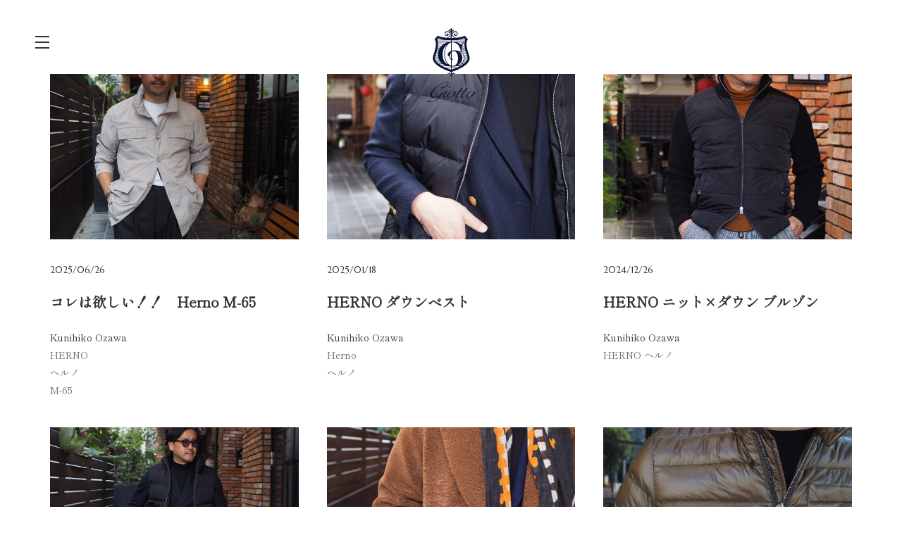

--- FILE ---
content_type: text/html; charset=UTF-8
request_url: https://giottostile.com/tag/%E3%83%98%E3%83%AB%E3%83%8E/
body_size: 13220
content:
<!DOCTYPE html><html lang="ja" prefix="og: http://ogp.me/ns#"><head><meta charset="UTF-8"><meta name="viewport" content="width=device-width, initial-scale=1.0"><meta http-equiv="X-UA-Compatible" content="IE=edge"><meta name="format-detection" content="telephone=no"> <script type="text/javascript">if (!((navigator.userAgent.indexOf('iPhone') > 0) || navigator.userAgent.indexOf('iPod') > 0 || (navigator.userAgent.indexOf('Android') > 0 && navigator.userAgent.indexOf('Mobile') > 0))) {
      document.write('<meta name="viewport" content="width=1024">');
    }</script> <link rel="stylesheet" href="https://cdn.jsdelivr.net/npm/swiper@5.3.6/css/swiper.min.css"><link rel="stylesheet" href="https://giottostile.com/system/wp-content/themes/giotto/assets/css/style.min.css"><meta name='robots' content='index, follow, max-image-preview:large, max-snippet:-1, max-video-preview:-1' /><title>ヘルノ アーカイブ | Giotto（ジオット）｜静岡市の大人のドレス・カジュアルを提案するメンズセレクトショップ</title><link rel="canonical" href="https://giottostile.com/tag/ヘルノ/" /><link rel="next" href="https://giottostile.com/tag/%e3%83%98%e3%83%ab%e3%83%8e/page/2/" /><meta property="og:locale" content="ja_JP" /><meta property="og:type" content="article" /><meta property="og:title" content="ヘルノ アーカイブ | Giotto（ジオット）｜静岡市の大人のドレス・カジュアルを提案するメンズセレクトショップ" /><meta property="og:url" content="https://giottostile.com/tag/ヘルノ/" /><meta property="og:site_name" content="Giotto（ジオット）｜静岡市の大人のドレス・カジュアルを提案するメンズセレクトショップ" /><meta name="twitter:card" content="summary_large_image" /> <script type="application/ld+json" class="yoast-schema-graph">{"@context":"https://schema.org","@graph":[{"@type":"WebSite","@id":"https://giottostile.com/#website","url":"https://giottostile.com/","name":"Giotto\uff08\u30b8\u30aa\u30c3\u30c8\uff09\uff5c\u9759\u5ca1\u5e02\u306e\u5927\u4eba\u306e\u30c9\u30ec\u30b9\u30fb\u30ab\u30b8\u30e5\u30a2\u30eb\u3092\u63d0\u6848\u3059\u308b\u30e1\u30f3\u30ba\u30bb\u30ec\u30af\u30c8\u30b7\u30e7\u30c3\u30d7","description":"","potentialAction":[{"@type":"SearchAction","target":"https://giottostile.com/?s={search_term_string}","query-input":"required name=search_term_string"}],"inLanguage":"ja"},{"@type":"CollectionPage","@id":"https://giottostile.com/tag/%e3%83%98%e3%83%ab%e3%83%8e/#webpage","url":"https://giottostile.com/tag/%e3%83%98%e3%83%ab%e3%83%8e/","name":"\u30d8\u30eb\u30ce \u30a2\u30fc\u30ab\u30a4\u30d6 | Giotto\uff08\u30b8\u30aa\u30c3\u30c8\uff09\uff5c\u9759\u5ca1\u5e02\u306e\u5927\u4eba\u306e\u30c9\u30ec\u30b9\u30fb\u30ab\u30b8\u30e5\u30a2\u30eb\u3092\u63d0\u6848\u3059\u308b\u30e1\u30f3\u30ba\u30bb\u30ec\u30af\u30c8\u30b7\u30e7\u30c3\u30d7","isPartOf":{"@id":"https://giottostile.com/#website"},"breadcrumb":{"@id":"https://giottostile.com/tag/%e3%83%98%e3%83%ab%e3%83%8e/#breadcrumb"},"inLanguage":"ja","potentialAction":[{"@type":"ReadAction","target":["https://giottostile.com/tag/%e3%83%98%e3%83%ab%e3%83%8e/"]}]},{"@type":"BreadcrumbList","@id":"https://giottostile.com/tag/%e3%83%98%e3%83%ab%e3%83%8e/#breadcrumb","itemListElement":[{"@type":"ListItem","position":1,"name":"\u30db\u30fc\u30e0","item":"https://giottostile.com/"},{"@type":"ListItem","position":2,"name":"\u30d8\u30eb\u30ce"}]}]}</script> <link rel="alternate" type="application/rss+xml" title="Giotto（ジオット）｜静岡市の大人のドレス・カジュアルを提案するメンズセレクトショップ &raquo; ヘルノ タグのフィード" href="https://giottostile.com/tag/%e3%83%98%e3%83%ab%e3%83%8e/feed/" /><link rel='stylesheet' id='wp-block-library-css' href='https://giottostile.com/system/wp-includes/css/dist/block-library/style.min.css?ver=6.2.8' type='text/css' media='all' /><link rel='stylesheet' id='classic-theme-styles-css' href='https://giottostile.com/system/wp-includes/css/classic-themes.min.css?ver=6.2.8' type='text/css' media='all' /><style id='global-styles-inline-css' type='text/css'>body{--wp--preset--color--black: #000000;--wp--preset--color--cyan-bluish-gray: #abb8c3;--wp--preset--color--white: #ffffff;--wp--preset--color--pale-pink: #f78da7;--wp--preset--color--vivid-red: #cf2e2e;--wp--preset--color--luminous-vivid-orange: #ff6900;--wp--preset--color--luminous-vivid-amber: #fcb900;--wp--preset--color--light-green-cyan: #7bdcb5;--wp--preset--color--vivid-green-cyan: #00d084;--wp--preset--color--pale-cyan-blue: #8ed1fc;--wp--preset--color--vivid-cyan-blue: #0693e3;--wp--preset--color--vivid-purple: #9b51e0;--wp--preset--gradient--vivid-cyan-blue-to-vivid-purple: linear-gradient(135deg,rgba(6,147,227,1) 0%,rgb(155,81,224) 100%);--wp--preset--gradient--light-green-cyan-to-vivid-green-cyan: linear-gradient(135deg,rgb(122,220,180) 0%,rgb(0,208,130) 100%);--wp--preset--gradient--luminous-vivid-amber-to-luminous-vivid-orange: linear-gradient(135deg,rgba(252,185,0,1) 0%,rgba(255,105,0,1) 100%);--wp--preset--gradient--luminous-vivid-orange-to-vivid-red: linear-gradient(135deg,rgba(255,105,0,1) 0%,rgb(207,46,46) 100%);--wp--preset--gradient--very-light-gray-to-cyan-bluish-gray: linear-gradient(135deg,rgb(238,238,238) 0%,rgb(169,184,195) 100%);--wp--preset--gradient--cool-to-warm-spectrum: linear-gradient(135deg,rgb(74,234,220) 0%,rgb(151,120,209) 20%,rgb(207,42,186) 40%,rgb(238,44,130) 60%,rgb(251,105,98) 80%,rgb(254,248,76) 100%);--wp--preset--gradient--blush-light-purple: linear-gradient(135deg,rgb(255,206,236) 0%,rgb(152,150,240) 100%);--wp--preset--gradient--blush-bordeaux: linear-gradient(135deg,rgb(254,205,165) 0%,rgb(254,45,45) 50%,rgb(107,0,62) 100%);--wp--preset--gradient--luminous-dusk: linear-gradient(135deg,rgb(255,203,112) 0%,rgb(199,81,192) 50%,rgb(65,88,208) 100%);--wp--preset--gradient--pale-ocean: linear-gradient(135deg,rgb(255,245,203) 0%,rgb(182,227,212) 50%,rgb(51,167,181) 100%);--wp--preset--gradient--electric-grass: linear-gradient(135deg,rgb(202,248,128) 0%,rgb(113,206,126) 100%);--wp--preset--gradient--midnight: linear-gradient(135deg,rgb(2,3,129) 0%,rgb(40,116,252) 100%);--wp--preset--duotone--dark-grayscale: url('#wp-duotone-dark-grayscale');--wp--preset--duotone--grayscale: url('#wp-duotone-grayscale');--wp--preset--duotone--purple-yellow: url('#wp-duotone-purple-yellow');--wp--preset--duotone--blue-red: url('#wp-duotone-blue-red');--wp--preset--duotone--midnight: url('#wp-duotone-midnight');--wp--preset--duotone--magenta-yellow: url('#wp-duotone-magenta-yellow');--wp--preset--duotone--purple-green: url('#wp-duotone-purple-green');--wp--preset--duotone--blue-orange: url('#wp-duotone-blue-orange');--wp--preset--font-size--small: 13px;--wp--preset--font-size--medium: 20px;--wp--preset--font-size--large: 36px;--wp--preset--font-size--x-large: 42px;--wp--preset--spacing--20: 0.44rem;--wp--preset--spacing--30: 0.67rem;--wp--preset--spacing--40: 1rem;--wp--preset--spacing--50: 1.5rem;--wp--preset--spacing--60: 2.25rem;--wp--preset--spacing--70: 3.38rem;--wp--preset--spacing--80: 5.06rem;--wp--preset--shadow--natural: 6px 6px 9px rgba(0, 0, 0, 0.2);--wp--preset--shadow--deep: 12px 12px 50px rgba(0, 0, 0, 0.4);--wp--preset--shadow--sharp: 6px 6px 0px rgba(0, 0, 0, 0.2);--wp--preset--shadow--outlined: 6px 6px 0px -3px rgba(255, 255, 255, 1), 6px 6px rgba(0, 0, 0, 1);--wp--preset--shadow--crisp: 6px 6px 0px rgba(0, 0, 0, 1);}:where(.is-layout-flex){gap: 0.5em;}body .is-layout-flow > .alignleft{float: left;margin-inline-start: 0;margin-inline-end: 2em;}body .is-layout-flow > .alignright{float: right;margin-inline-start: 2em;margin-inline-end: 0;}body .is-layout-flow > .aligncenter{margin-left: auto !important;margin-right: auto !important;}body .is-layout-constrained > .alignleft{float: left;margin-inline-start: 0;margin-inline-end: 2em;}body .is-layout-constrained > .alignright{float: right;margin-inline-start: 2em;margin-inline-end: 0;}body .is-layout-constrained > .aligncenter{margin-left: auto !important;margin-right: auto !important;}body .is-layout-constrained > :where(:not(.alignleft):not(.alignright):not(.alignfull)){max-width: var(--wp--style--global--content-size);margin-left: auto !important;margin-right: auto !important;}body .is-layout-constrained > .alignwide{max-width: var(--wp--style--global--wide-size);}body .is-layout-flex{display: flex;}body .is-layout-flex{flex-wrap: wrap;align-items: center;}body .is-layout-flex > *{margin: 0;}:where(.wp-block-columns.is-layout-flex){gap: 2em;}.has-black-color{color: var(--wp--preset--color--black) !important;}.has-cyan-bluish-gray-color{color: var(--wp--preset--color--cyan-bluish-gray) !important;}.has-white-color{color: var(--wp--preset--color--white) !important;}.has-pale-pink-color{color: var(--wp--preset--color--pale-pink) !important;}.has-vivid-red-color{color: var(--wp--preset--color--vivid-red) !important;}.has-luminous-vivid-orange-color{color: var(--wp--preset--color--luminous-vivid-orange) !important;}.has-luminous-vivid-amber-color{color: var(--wp--preset--color--luminous-vivid-amber) !important;}.has-light-green-cyan-color{color: var(--wp--preset--color--light-green-cyan) !important;}.has-vivid-green-cyan-color{color: var(--wp--preset--color--vivid-green-cyan) !important;}.has-pale-cyan-blue-color{color: var(--wp--preset--color--pale-cyan-blue) !important;}.has-vivid-cyan-blue-color{color: var(--wp--preset--color--vivid-cyan-blue) !important;}.has-vivid-purple-color{color: var(--wp--preset--color--vivid-purple) !important;}.has-black-background-color{background-color: var(--wp--preset--color--black) !important;}.has-cyan-bluish-gray-background-color{background-color: var(--wp--preset--color--cyan-bluish-gray) !important;}.has-white-background-color{background-color: var(--wp--preset--color--white) !important;}.has-pale-pink-background-color{background-color: var(--wp--preset--color--pale-pink) !important;}.has-vivid-red-background-color{background-color: var(--wp--preset--color--vivid-red) !important;}.has-luminous-vivid-orange-background-color{background-color: var(--wp--preset--color--luminous-vivid-orange) !important;}.has-luminous-vivid-amber-background-color{background-color: var(--wp--preset--color--luminous-vivid-amber) !important;}.has-light-green-cyan-background-color{background-color: var(--wp--preset--color--light-green-cyan) !important;}.has-vivid-green-cyan-background-color{background-color: var(--wp--preset--color--vivid-green-cyan) !important;}.has-pale-cyan-blue-background-color{background-color: var(--wp--preset--color--pale-cyan-blue) !important;}.has-vivid-cyan-blue-background-color{background-color: var(--wp--preset--color--vivid-cyan-blue) !important;}.has-vivid-purple-background-color{background-color: var(--wp--preset--color--vivid-purple) !important;}.has-black-border-color{border-color: var(--wp--preset--color--black) !important;}.has-cyan-bluish-gray-border-color{border-color: var(--wp--preset--color--cyan-bluish-gray) !important;}.has-white-border-color{border-color: var(--wp--preset--color--white) !important;}.has-pale-pink-border-color{border-color: var(--wp--preset--color--pale-pink) !important;}.has-vivid-red-border-color{border-color: var(--wp--preset--color--vivid-red) !important;}.has-luminous-vivid-orange-border-color{border-color: var(--wp--preset--color--luminous-vivid-orange) !important;}.has-luminous-vivid-amber-border-color{border-color: var(--wp--preset--color--luminous-vivid-amber) !important;}.has-light-green-cyan-border-color{border-color: var(--wp--preset--color--light-green-cyan) !important;}.has-vivid-green-cyan-border-color{border-color: var(--wp--preset--color--vivid-green-cyan) !important;}.has-pale-cyan-blue-border-color{border-color: var(--wp--preset--color--pale-cyan-blue) !important;}.has-vivid-cyan-blue-border-color{border-color: var(--wp--preset--color--vivid-cyan-blue) !important;}.has-vivid-purple-border-color{border-color: var(--wp--preset--color--vivid-purple) !important;}.has-vivid-cyan-blue-to-vivid-purple-gradient-background{background: var(--wp--preset--gradient--vivid-cyan-blue-to-vivid-purple) !important;}.has-light-green-cyan-to-vivid-green-cyan-gradient-background{background: var(--wp--preset--gradient--light-green-cyan-to-vivid-green-cyan) !important;}.has-luminous-vivid-amber-to-luminous-vivid-orange-gradient-background{background: var(--wp--preset--gradient--luminous-vivid-amber-to-luminous-vivid-orange) !important;}.has-luminous-vivid-orange-to-vivid-red-gradient-background{background: var(--wp--preset--gradient--luminous-vivid-orange-to-vivid-red) !important;}.has-very-light-gray-to-cyan-bluish-gray-gradient-background{background: var(--wp--preset--gradient--very-light-gray-to-cyan-bluish-gray) !important;}.has-cool-to-warm-spectrum-gradient-background{background: var(--wp--preset--gradient--cool-to-warm-spectrum) !important;}.has-blush-light-purple-gradient-background{background: var(--wp--preset--gradient--blush-light-purple) !important;}.has-blush-bordeaux-gradient-background{background: var(--wp--preset--gradient--blush-bordeaux) !important;}.has-luminous-dusk-gradient-background{background: var(--wp--preset--gradient--luminous-dusk) !important;}.has-pale-ocean-gradient-background{background: var(--wp--preset--gradient--pale-ocean) !important;}.has-electric-grass-gradient-background{background: var(--wp--preset--gradient--electric-grass) !important;}.has-midnight-gradient-background{background: var(--wp--preset--gradient--midnight) !important;}.has-small-font-size{font-size: var(--wp--preset--font-size--small) !important;}.has-medium-font-size{font-size: var(--wp--preset--font-size--medium) !important;}.has-large-font-size{font-size: var(--wp--preset--font-size--large) !important;}.has-x-large-font-size{font-size: var(--wp--preset--font-size--x-large) !important;}
.wp-block-navigation a:where(:not(.wp-element-button)){color: inherit;}
:where(.wp-block-columns.is-layout-flex){gap: 2em;}
.wp-block-pullquote{font-size: 1.5em;line-height: 1.6;}</style><link rel='stylesheet' id='ppress-frontend-css' href='https://giottostile.com/system/wp-content/plugins/_wp-user/assets/css/frontend.min.css?ver=4.10.2' type='text/css' media='all' /><link rel='stylesheet' id='ppress-flatpickr-css' href='https://giottostile.com/system/wp-content/plugins/_wp-user/assets/flatpickr/flatpickr.min.css?ver=4.10.2' type='text/css' media='all' /><link rel='stylesheet' id='ppress-select2-css' href='https://giottostile.com/system/wp-content/plugins/_wp-user/assets/select2/select2.min.css?ver=6.2.8' type='text/css' media='all' /><link rel="https://api.w.org/" href="https://giottostile.com/wp-json/" /><link rel="alternate" type="application/json" href="https://giottostile.com/wp-json/wp/v2/tags/40" /><link rel="EditURI" type="application/rsd+xml" title="RSD" href="https://giottostile.com/system/xmlrpc.php?rsd" /><link rel="wlwmanifest" type="application/wlwmanifest+xml" href="https://giottostile.com/system/wp-includes/wlwmanifest.xml" /><meta name="generator" content="Site Kit by Google 1.99.0" /><style type="text/css">/*<!-- rtoc -->*/
		.rtoc-mokuji-content {
			background-color: #ffffff;
		}

		.rtoc-mokuji-content.frame1 {
			border: 1px solid #555555;
		}

		.rtoc-mokuji-content #rtoc-mokuji-title {
			color: #333333;
		}

		.rtoc-mokuji-content .rtoc-mokuji li>a {
			color: #333333;
		}

		.rtoc-mokuji-content .mokuji_ul.level-1>.rtoc-item::before {
			background-color: #333333 !important;
		}

		.rtoc-mokuji-content .mokuji_ul.level-2>.rtoc-item::before {
			background-color: #bfbfbf !important;
		}

		.rtoc-mokuji-content.frame2::before,
		.rtoc-mokuji-content.frame3,
		.rtoc-mokuji-content.frame4,
		.rtoc-mokuji-content.frame5 {
			border-color: #555555 !important;
		}

		.rtoc-mokuji-content.frame5::before,
		.rtoc-mokuji-content.frame5::after {
			background-color: #555555;
		}

		.widget_block #rtoc-mokuji-wrapper .rtoc-mokuji.level-1 .rtoc-item.rtoc-current:after,
		.widget #rtoc-mokuji-wrapper .rtoc-mokuji.level-1 .rtoc-item.rtoc-current:after,
		#scrollad #rtoc-mokuji-wrapper .rtoc-mokuji.level-1 .rtoc-item.rtoc-current:after,
		#sideBarTracking #rtoc-mokuji-wrapper .rtoc-mokuji.level-1 .rtoc-item.rtoc-current:after {
			background-color: #333333 !important;
		}

		.cls-1,
		.cls-2 {
			stroke: #555555;
		}

		.rtoc-mokuji-content .decimal_ol.level-2>.rtoc-item::before,
		.rtoc-mokuji-content .mokuji_ol.level-2>.rtoc-item::before,
		.rtoc-mokuji-content .decimal_ol.level-2>.rtoc-item::after,
		.rtoc-mokuji-content .decimal_ol.level-2>.rtoc-item::after {
			color: #bfbfbf;
			background-color: #bfbfbf;
		}

		.rtoc-mokuji-content .rtoc-mokuji.level-1>.rtoc-item::before {
			color: #333333;
		}

		.rtoc-mokuji-content .decimal_ol>.rtoc-item::after {
			background-color: #333333;
		}

		.rtoc-mokuji-content .decimal_ol>.rtoc-item::before {
			color: #333333;
		}

		/*rtoc_return*/
		#rtoc_return a::before {
			background-image: url(https://giottostile.com/system/wp-content/plugins/rich-table-of-content/include/../img/rtoc_return.png);
		}

		#rtoc_return a {
			background-color: #333333 !important;
		}

		/* アクセントポイント */
		.rtoc-mokuji-content .level-1>.rtoc-item #rtocAC.accent-point::after {
			background-color: #333333;
		}

		.rtoc-mokuji-content .level-2>.rtoc-item #rtocAC.accent-point::after {
			background-color: #bfbfbf;
		}

		/* rtoc_addon */</style> <script>(function(i, s, o, g, r, a, m) {
      i['GoogleAnalyticsObject'] = r;
      i[r] = i[r] || function() {
        (i[r].q = i[r].q || []).push(arguments)
      }, i[r].l = 1 * new Date();
      a = s.createElement(o),
        m = s.getElementsByTagName(o)[0];
      a.async = 1;
      a.src = g;
      m.parentNode.insertBefore(a, m)
    })(window, document, 'script', 'https://www.google-analytics.com/analytics.js', 'ga');
    ga('create', 'UA-67219832-2', 'auto');
    ga('send', 'pageview');</script>  <script async src="https://www.googletagmanager.com/gtag/js?id=G-Y5F3MS3HTC"></script> <script>window.dataLayer = window.dataLayer || [];

    function gtag() {
      dataLayer.push(arguments);
    }
    gtag('js', new Date());

    gtag('config', 'G-Y5F3MS3HTC');</script> </head><body ><header class="p-header -global -alpha"><div class="p-header__inner"><div class="p-header__logo"> <a href="/"><svg xmlns="http://www.w3.org/2000/svg" viewBox="0 0 83.19 127.916"> <g id="logo" transform="translate(-911.967 -44.161)"> <g id="mark" transform="translate(921.937 44.161)"> <path id="path" d="M73.03,49.063c-3.205-11.372-8.056-22.277-2.714-30.1a47.327,47.327,0,0,1-5.342-5.908c-4,1.91-10.557,3.842-22.866,3.909v-.111a1.2,1.2,0,0,0,.705-1.155.96.96,0,0,0-.748-.955c.192-.311.406-.6.6-.866a14.725,14.725,0,0,1-.449-2.865v-.6a7.328,7.328,0,0,1,4.509-6.641A6.7,6.7,0,0,1,44.737,2.4,8.216,8.216,0,0,0,42.322,5.73h-.107v-.8a6.751,6.751,0,0,1,1.111-3.443A10.913,10.913,0,0,1,41.467,0a11.019,11.019,0,0,1-1.881,1.488,6.6,6.6,0,0,1,1.09,3.443v.8H40.57A9.3,9.3,0,0,0,38.262,2.4a18.592,18.592,0,0,1-2.094,1.488,6.991,6.991,0,0,1,4.616,6.419v.689a11.508,11.508,0,0,1-.556,2.865,10.779,10.779,0,0,1,.662.911.943.943,0,0,0-.6.933A1.14,1.14,0,0,0,41,16.858v.133c-12.5-.044-19.126-2-23.079-3.909a48.158,48.158,0,0,1-5.407,5.908c5.407,7.84.513,18.723-2.693,30.1C5.865,63.188,32.962,73.472,41,75.693v2.132h-.705a4.057,4.057,0,0,1-2.415-.844c-.513.511-1,1.044-1.5,1.044h-1.8v.422H36.4a2.442,2.442,0,0,1,1.5.933,4.292,4.292,0,0,1,2.415-.844h.705a7.643,7.643,0,0,1-.9,3.443,3.832,3.832,0,0,1,1.111,2.4v2.31h.705V84.4A3.724,3.724,0,0,1,43.048,82a7.643,7.643,0,0,1-.9-3.443h.705a4.068,4.068,0,0,1,2.329.844c.6-.533,1-.933,1.517-.933h1.9v-.422H46.767c-.513,0-1-.533-1.517-1.044a4.292,4.292,0,0,1-2.415.844H42.13v-2.2C50.4,73.272,76.962,63.055,73.03,49.063ZM58.371,64.7H54.545A16.8,16.8,0,0,0,58.8,62.322h3.27A39.592,39.592,0,0,1,58.371,64.7Zm-6.5-.089-.128-.111c6.625-3.287,9.061-8.484,9.061-12.926a13.647,13.647,0,0,0-5.428-10.661l.128-.111a11.917,11.917,0,0,1,7.8,10.861C63.307,57.236,58.627,63.522,51.874,64.61ZM63.051,24.1c-.085.155-.171.333-.256.489h1.752a21.805,21.805,0,0,0-.171,2.377H61.747C62.175,25.919,62.6,24.942,63.051,24.1Zm-3.205,9.728c.171-.8.342-1.577.534-2.377H64.7c.107.8.235,1.577.385,2.377Zm5.449,1.066c.171.777.363,1.577.556,2.377H59.268c.107-.777.214-1.555.363-2.377Zm-4.637-4.486c.235-.822.47-1.6.727-2.377H64.4c.021.777.064,1.577.15,2.377Zm.727-2.377c.107-.333.235-.666.363-.977C61.619,27.363,61.491,27.7,61.384,28.029Zm-2.073.555c-1.966-.8-4.274-2.71-7.992-4H61.576C60.55,26.364,59.525,28.585,59.311,28.585ZM63.5,61.278H60.038A14.376,14.376,0,0,0,62.025,58.9h4.167A26.385,26.385,0,0,1,63.5,61.278ZM68.821,55.5a13.578,13.578,0,0,1-1.667,2.354H62.666a11.872,11.872,0,0,0,.983-2.377h5.193Zm.513-1.088H63.927a13.668,13.668,0,0,0,.3-2.377h5.62A6.789,6.789,0,0,1,69.333,54.415Zm.278-4.309a5.936,5.936,0,0,1,.192.888H64.226a11.7,11.7,0,0,0-.385-2.377h5.342Zm-1.475-4.931.705,2.377H63.478a12.294,12.294,0,0,0-1.218-2.377Zm-.321-1.044h-6.3a16.786,16.786,0,0,0-2.287-2.377H67.09C67.346,42.533,67.581,43.332,67.816,44.132ZM66.79,40.689H58.734a14.39,14.39,0,0,0,.385-2.377h7.009C66.32,39.112,66.555,39.912,66.79,40.689ZM63.884,17.413c.662.755,1.3,1.488,2.03,2.221l-.192.466H52.195A49.3,49.3,0,0,0,63.884,17.413ZM42.13,21.166H65.316a18.382,18.382,0,0,0-.6,2.377H63.371c.15-.244.278-.466.427-.666-.171-.178-.321-.378-.492-.378-.278,0-.662.422-1.068,1.044H46.852a27.35,27.35,0,0,0-3.718-.244c-.321,0-.662,0-1,.022V21.166Zm0,3.465a10.609,10.609,0,0,1,1.688-.133,13.457,13.457,0,0,1,10.129,5.108c1.624,2.021,4.06,7.8,4.06,10.128a.572.572,0,0,1-.492.622,11.81,11.81,0,0,1-1.5-.489,31.651,31.651,0,0,0-8.8-1.51,16.975,16.975,0,0,0-5.065.711V24.631Zm0,30.228c.107,0,.192.022.321.022A1.872,1.872,0,0,0,44.5,53.416c0-.6-.427-.666-.812-.8-.3.844-.427,1.155-1.175,1.155a1.814,1.814,0,0,1-.363-.044V41.045a5.559,5.559,0,0,1,3.612-1.355c4.744,0,7.565,5.73,7.565,12.327,0,1.888-.3,6.641-2.436,9.884A8.717,8.717,0,0,1,44.2,65.387a8.255,8.255,0,0,1-2.052-.267V54.86Zm0,11.616c.534.022,1.047.022,1.56.022a34.24,34.24,0,0,0,7.33-.733H56.49c-1.6.844-3.227,1.644-4.83,2.354h-9.51V66.476Zm0,2.732h7.052c-2.628,1.066-5.086,1.955-7.052,2.532ZM19.007,17.413A49.956,49.956,0,0,0,30.675,20.1H17.148a2.056,2.056,0,0,0-.171-.466C17.7,18.9,18.366,18.168,19.007,17.413ZM26.508,45c0-6.041,2.137-12.06,6.817-15.858l.128.111a29.737,29.737,0,0,0-4.188,15.9c0,10.55,4.744,15.658,6.3,17.257l-.128.111C27.128,59.99,26.508,47.863,26.508,45Zm-2.03-14.059c.171-.178.342-.355.534-.533H18.345c.085-.8.128-1.6.15-2.377h9.381A25.408,25.408,0,0,0,24.478,30.939Zm5.043-3.976H18.494a21.8,21.8,0,0,0-.171-2.377H34.8A27.026,27.026,0,0,0,29.521,26.963ZM23.987,31.45a22.064,22.064,0,0,0-1.881,2.377H17.832c.15-.8.278-1.577.385-2.377Zm-2.564,3.443A18.967,18.967,0,0,0,20.2,37.269H17.041c.214-.8.385-1.577.556-2.377Zm-4.659,3.42h2.992a21.749,21.749,0,0,0-.727,2.377H16.1C16.315,39.912,16.55,39.112,16.764,38.313Zm-.983,3.443h3.013a21.16,21.16,0,0,0-.321,2.377H15.054C15.289,43.332,15.545,42.533,15.781,41.755Zm-1.047,3.42h3.676c0,.267-.021.511-.021.777q0,.8.064,1.6H14.028Zm-1.475,4.931.449-1.488h4.851a18.682,18.682,0,0,0,.47,2.377H13.088A4.345,4.345,0,0,1,13.259,50.107Zm-.235,1.932h6.283a20.118,20.118,0,0,0,.919,2.377H13.537A6.79,6.79,0,0,1,13.024,52.039ZM14.05,55.5a.021.021,0,0,0-.021-.022h6.71a19.6,19.6,0,0,0,1.923,2.932c-.15-.178-.3-.378-.427-.555H15.7A16.165,16.165,0,0,1,14.05,55.5Zm2.628,3.4H23.11c.107.133.235.267.342.4a16.088,16.088,0,0,0,2.116,1.955h-6.2A23.8,23.8,0,0,1,16.678,58.9Zm4.1,3.443h6.24a23.133,23.133,0,0,0,4.872,2.377H24.5C23.217,63.966,21.956,63.166,20.781,62.344Zm20.237,9.462a77,77,0,0,1-7.308-2.6h7.308Zm0-3.665H31.231c-1.6-.711-3.248-1.51-4.83-2.354h9.381a39.224,39.224,0,0,0,5.236.666Zm0-15.1c-1.026-1.177-1.453-3.554-1.453-5.375a9.4,9.4,0,0,1,1.453-5.375Zm0-13.593c-4.082,1.666-5.706,4.842-5.706,6.574a2.448,2.448,0,0,0,2.244,2.443,1.3,1.3,0,0,0,.812-.178c-.107,1.2.342,5.108,2.65,6.263V64.765c-5.257-1.888-10.706-8.373-10.706-19.9,0-9.928,3.911-18.212,10.706-19.989v14.57Zm0-16.08c-.513.044-1.026.089-1.517.155H18.174a18.38,18.38,0,0,0-.6-2.377H41.04v2.221Z" transform="translate(-9.427)" fill="#fff"/> <path id="path-2" data-name="path" d="M22.875,10.475c2.532,0,2.865-1.843,2.865-2.4,0-1.044-.555-1.71-1.377-1.71a1.244,1.244,0,0,0-1.377,1.266c0,.577.577.911.911,1.022a1.963,1.963,0,0,1-1.377.466,2.162,2.162,0,0,1-2.177-2.4c0-2.532,2.4-2.976,3.443-2.976a3.82,3.82,0,0,1,3.887,4.131c0,4.131-4.131,4.931-5.486,5.264V13.5c.111.111.577.111.8.111a5.659,5.659,0,0,0,5.952-5.73c0-2.4-1.377-5.486-5.153-5.486A4.405,4.405,0,0,0,19.21,6.743,3.67,3.67,0,0,0,22.875,10.475Z" transform="translate(1.556 2.918)" fill="#fff"/> <path id="path-3" data-name="path" d="M25.24,7.89a5.659,5.659,0,0,0,5.952,5.73c.222,0,.689,0,.8-.111v-.355c-1.377-.333-5.4-1.155-5.4-5.264a3.756,3.756,0,0,1,3.776-4.131c1.022,0,3.42.444,3.42,3.087a2.229,2.229,0,0,1-2.177,2.4,1.29,1.29,0,0,1-1.244-.577c.222-.111.8-.444.8-1.022A1.212,1.212,0,0,0,29.9,6.38c-.911,0-1.488.689-1.488,1.821,0,.444.333,2.288,2.865,2.288a3.691,3.691,0,0,0,3.665-3.776A4.423,4.423,0,0,0,30.371,2.36C26.617,2.382,25.24,5.492,25.24,7.89Z" transform="translate(8.326 2.882)" fill="#fff"/> </g> <g id="typo" transform="translate(911.967 137.911)"> <path id="path-4" data-name="path" d="M21.931,62.121l-.076.038a29.275,29.275,0,0,1-5.745,2.634,17.537,17.537,0,0,1-5.268.9,7.226,7.226,0,0,1-3.837-.916,3.867,3.867,0,0,1-1.851-2.558,6.577,6.577,0,0,1,.573-3.779,19.282,19.282,0,0,1,2.691-4.295,36.512,36.512,0,0,1,4.371-4.428,51.561,51.561,0,0,1,5.8-4.333,46.862,46.862,0,0,1,8.685-4.543,20.232,20.232,0,0,1,7.158-1.7,4.672,4.672,0,0,1,1.985.363,1.594,1.594,0,0,1,.973,1.05,2.412,2.412,0,0,1-.21,1.622q-1.031,2.405-4.7,4.638A25.258,25.258,0,0,1,24.394,50l-.21-1.489a28.247,28.247,0,0,0,7.807-2.863c2.29-1.279,3.722-2.577,4.276-3.856a1.389,1.389,0,0,0,.038-1.069,1.342,1.342,0,0,0-.783-.763,3.732,3.732,0,0,0-1.489-.248,16.833,16.833,0,0,0-5.974,1.393,38.649,38.649,0,0,0-7.081,3.684,46.084,46.084,0,0,0-5.1,3.894,34.281,34.281,0,0,0-4.161,4.409,20.233,20.233,0,0,0-2.653,4.295A9.169,9.169,0,0,0,8.3,60.251a4.12,4.12,0,0,0,.439,2.271A3.273,3.273,0,0,0,10.4,63.973a6.516,6.516,0,0,0,2.653.5q3.693,0,9.391-3.245l.153-.1,2.367-3.359L28.154,56.6l-4.123,5.879c-.993,1.412-1.756,2.443-2.29,3.073A18.652,18.652,0,0,1,19.7,67.58a22.353,22.353,0,0,1-4.5,3.016,24.322,24.322,0,0,1-5.306,2,21.127,21.127,0,0,1-5.287.706A12.28,12.28,0,0,1,0,72.619l1.432-1.393a11.4,11.4,0,0,0,5.364,1.2,14.256,14.256,0,0,0,3-.305,14.629,14.629,0,0,0,2.863-.878,15.439,15.439,0,0,0,2.539-1.393,18.52,18.52,0,0,0,1.794-1.47,18.834,18.834,0,0,0,1.68-1.851c.592-.744,1.317-1.718,2.2-2.939Z" transform="translate(0 -39.14)" fill="#fff"/> <path id="path-5" data-name="path" d="M27.422,42.88a1.22,1.22,0,0,1,.954.305.706.706,0,0,1,.057.821,1.869,1.869,0,0,1-.8.84,2.328,2.328,0,0,1-1.2.324,1.128,1.128,0,0,1-.916-.363.713.713,0,0,1-.115-.821,1.844,1.844,0,0,1,.783-.8A2.6,2.6,0,0,1,27.422,42.88Zm-4.066,7.692-5.039,6.413a12.832,12.832,0,0,0-1.661,2.52,1.6,1.6,0,0,0-.153,1.012.544.544,0,0,0,.592.382,8.563,8.563,0,0,0,3.188-1.432l.305.267-.363.21c-1.355.878-2.348,1.47-2.939,1.775A3.239,3.239,0,0,1,15.8,62.2a1.142,1.142,0,0,1-1.107-.611,1.818,1.818,0,0,1,.1-1.527,13.645,13.645,0,0,1,1.107-1.851l4.581-6.833Z" transform="translate(12.259 -35.741)" fill="#fff"/> <path id="path-6" data-name="path" d="M31.885,50.15a2.129,2.129,0,0,0,.057-1.947A1.71,1.71,0,0,0,30.3,47.44a5.775,5.775,0,0,0-2.329.534,10.236,10.236,0,0,0-2.5,1.546,19.573,19.573,0,0,0-2.729,2.749,12.518,12.518,0,0,0-1.813,2.768,2.664,2.664,0,0,0-.21,2.233,1.918,1.918,0,0,0,1.832.783c1.508,0,3.188-.783,5-2.367a18.277,18.277,0,0,0,2.558-2.729A11.854,11.854,0,0,0,31.885,50.15ZM18.905,54.464a10.153,10.153,0,0,1,2.768-3.512,17.37,17.37,0,0,1,4.486-2.844A11.45,11.45,0,0,1,30.7,47.02a3.707,3.707,0,0,1,3.054,1.088,2.641,2.641,0,0,1,.134,2.806A10.584,10.584,0,0,1,31.1,54.559a17.174,17.174,0,0,1-4.486,2.882,11.308,11.308,0,0,1-4.543,1.126A3.675,3.675,0,0,1,19,57.442,2.824,2.824,0,0,1,18.905,54.464Z" transform="translate(15.573 -31.979)" fill="#fff"/> <path id="path-7" data-name="path" d="M34.826,50.562l-4.791,6.547a12.02,12.02,0,0,0-.973,1.527A1.229,1.229,0,0,0,29,59.782a1.059,1.059,0,0,0,.993.439,3.494,3.494,0,0,0,1.412-.305,24.787,24.787,0,0,0,2.329-1.279l.4-.229.267.286a24.086,24.086,0,0,1-3.4,1.966,5.591,5.591,0,0,1-2.252.573,2.053,2.053,0,0,1-1.718-.611,1.489,1.489,0,0,1-.038-1.6,13.567,13.567,0,0,1,1.317-2.138l4.39-6.318H30.226l.458-.649h2.481l3.7-5.249,2.806-.744-4.39,5.993h4.2l-.458.649Z" transform="translate(22.577 -34.796)" fill="#fff"/> <path id="path-8" data-name="path" d="M39.813,50.562l-4.791,6.547a12.021,12.021,0,0,0-.973,1.527,1.219,1.219,0,0,0-.038,1.145,1.045,1.045,0,0,0,.973.439,3.494,3.494,0,0,0,1.412-.305,22.559,22.559,0,0,0,2.329-1.279l.4-.229.267.286A24.086,24.086,0,0,1,36,60.66a5.591,5.591,0,0,1-2.252.573,2.1,2.1,0,0,1-1.718-.611,1.529,1.529,0,0,1-.038-1.6A13.566,13.566,0,0,1,33.3,56.88l4.39-6.318H35.213l.458-.649h2.481l3.7-5.249,2.806-.744-4.39,5.993h4.218l-.477.649Z" transform="translate(26.366 -34.796)" fill="#fff"/> <path id="path-9" data-name="path" d="M50.013,50.15A2.129,2.129,0,0,0,50.07,48.2a1.71,1.71,0,0,0-1.642-.763,5.775,5.775,0,0,0-2.329.534,10.236,10.236,0,0,0-2.5,1.546,18.6,18.6,0,0,0-2.729,2.749,12.518,12.518,0,0,0-1.813,2.768,2.576,2.576,0,0,0-.191,2.233,1.918,1.918,0,0,0,1.832.783c1.508,0,3.188-.783,5-2.367a19.447,19.447,0,0,0,2.577-2.729A12.223,12.223,0,0,0,50.013,50.15Zm-12.96,4.314a10.386,10.386,0,0,1,2.768-3.512,17.7,17.7,0,0,1,4.486-2.844,11.388,11.388,0,0,1,4.562-1.088,3.733,3.733,0,0,1,3.054,1.088,2.641,2.641,0,0,1,.134,2.806,10.425,10.425,0,0,1-2.806,3.646,17.174,17.174,0,0,1-4.486,2.882,11.308,11.308,0,0,1-4.543,1.126,3.675,3.675,0,0,1-3.073-1.126A2.745,2.745,0,0,1,37.052,54.464Z" transform="translate(30.806 -31.979)" fill="#fff"/> </g> </g> </svg></a></div><div class="p-header__nav"><nav class="c-overlay js-100vh"><div class="c-overlayMenu"><div class="c-overlayMenu-container"><div class="footer__nav"><ul><li>Contents</li><li><a href="/" class="line">Top</a></li><li><a href="/category/from-giotto/" class="line">Blog</a></li><li><a href="https://giotto-onlineshop.com/" class="line" target="_blank">Online Store</a><i class="blank-icon -white"></i></li></ul><ul><li>Our Brands & Stores</li><li><a href="https://ciao-bruno.com/" target="_blank" class="line">Bruno sartoria Giotto</a><i class="blank-icon -white"></i></li><li><a href="https://bruno-wedding.com/" target="_blank" class="line">BRUNO WEDDING</a><i class="blank-icon -white"></i></li><li><a href="https://atelabo.com/" target="_blank" class="line">ate labo</a><i class="blank-icon -white"></i></li></ul><ul><li>Address</li><li> 株式会社ジオットデザイン<br> 〒420-0034<br>静岡県静岡市葵区常磐町1-8-5<br> Brooklyn square 1F<br> 054-275-6898 / 054-275-6898</li></ul></div><div class="l-row l-row--4" style="display:none"><div class="l-col"><ul class="-en"><li>Contents</li><li><a href="/category/from-giotto/" class="line">Blog</a></li><li><a href="https://giotto-onlineshop.com/" target="_blank" class="line">Official Store</a></li><li><a href="https://www.instagram.com/giotto_design/" target="_blank" class="line">instagram</a></li><li><a href="https://www.facebook.com/GiottoDesign/" target="_blank" class="line">facebook</a></li></ul></div><div class="l-col"><ul class="-en"><li>Our brands and stores</li><li><a href="https://ciao-bruno.com/" target="_blank" class="line">Bruno sartoria Giotto</a></li><li><a href="https://bruno-wedding.com/" target="_blank" class="line">BRUNO WEDDING</a></li><li><a href="https://atelabo.com/" targe="_blank" class="line">ate labo</a></li></ul></div><div class="l-col"><ul class=""><li class="-en">Access</li><li class="-fsm">〒420-0034<br>静岡県静岡市葵区常磐町1-8-5<br> Brooklyn square 1F<br> <a href="https://www.google.com/maps/place/Giotto/@34.972215,138.381592,15z/data=!4m5!3m4!1s0x0:0xbd6cbaf780ccbb68!8m2!3d34.9722149!4d138.3815923?hl=ja" targe="_blank" class="-underline">Google Map</a></li></ul></div><div class="l-col"></div></div></div></div></nav></div><div class="c-modal-btn"><div class="c-modal-btn-wrapper"> <span class="c-modal-btn-icon"></span></div></div></div></header><div id="l-root" class="l-root--canvas"><main><section class="c-sec"><div class="c-sec--inner"><div class="l-row l-row--3"><div class="l-col"><article class="c-articleList--imge"><div class="c-articleList__container"> <a href="https://giottostile.com/from-giotto/24810/"><div class="c-articleList__image" style="background-image: url(https://giottostile.com/system/wp-content/uploads/2025/06/IMG_3568-rotated.jpeg"></div> </a><div class="c-articleList__meta"> <time class="c-articleList__date -fs13 -en" datetime="2025-06-26">2025/06/26</time> <span class="c-articleList__cat -en"></span></div> <a href="https://giottostile.com/from-giotto/24810/"><h2 class="c-articleList__ttl">コレは欲しい！！　Herno M-65</h2><p class="c-articleList__read" style="display:none">HERNO
ヘルノ
M-65</p><p class="-fs14">Kunihiko Ozawa</p> </a><div class="c-the_excerpt"> HERNO<br /> ヘルノ<br /> M-65</div><ul class="c-tag" style="display:none"><li><a href="https://giottostile.com/tag/herno/" rel="tag">HERNO</a></li><li><a href="https://giottostile.com/tag/%e3%83%98%e3%83%ab%e3%83%8e/" rel="tag">ヘルノ</a></li></ul></div></article></div><div class="l-col"><article class="c-articleList--imge"><div class="c-articleList__container"> <a href="https://giottostile.com/from-giotto/23690/"><div class="c-articleList__image" style="background-image: url(https://giottostile.com/system/wp-content/uploads/2025/01/IMG_9965.jpeg"></div> </a><div class="c-articleList__meta"> <time class="c-articleList__date -fs13 -en" datetime="2025-01-18">2025/01/18</time> <span class="c-articleList__cat -en"></span></div> <a href="https://giottostile.com/from-giotto/23690/"><h2 class="c-articleList__ttl">HERNO ダウンベスト</h2><p class="c-articleList__read" style="display:none">Herno
ヘルノ</p><p class="-fs14">Kunihiko Ozawa</p> </a><div class="c-the_excerpt"> Herno<br /> ヘルノ<br /></div><ul class="c-tag" style="display:none"><li><a href="https://giottostile.com/tag/herno/" rel="tag">HERNO</a></li><li><a href="https://giottostile.com/tag/%e3%83%80%e3%82%a6%e3%83%b3%e3%83%99%e3%82%b9%e3%83%88/" rel="tag">ダウンベスト</a></li><li><a href="https://giottostile.com/tag/%e3%83%98%e3%83%ab%e3%83%8e/" rel="tag">ヘルノ</a></li></ul></div></article></div><div class="l-col"><article class="c-articleList--imge"><div class="c-articleList__container"> <a href="https://giottostile.com/from-giotto/23546/"><div class="c-articleList__image" style="background-image: url(https://giottostile.com/system/wp-content/uploads/2024/12/IMG_9597-rotated.jpeg"></div> </a><div class="c-articleList__meta"> <time class="c-articleList__date -fs13 -en" datetime="2024-12-26">2024/12/26</time> <span class="c-articleList__cat -en"></span></div> <a href="https://giottostile.com/from-giotto/23546/"><h2 class="c-articleList__ttl">HERNO ニット×ダウン ブルゾン</h2><p class="c-articleList__read" style="display:none">HERNO ヘルノ</p><p class="-fs14">Kunihiko Ozawa</p> </a><div class="c-the_excerpt"> HERNO ヘルノ</div><ul class="c-tag" style="display:none"><li><a href="https://giottostile.com/tag/herno/" rel="tag">HERNO</a></li><li><a href="https://giottostile.com/tag/%e3%83%80%e3%82%a6%e3%83%b3%e3%82%b8%e3%83%a3%e3%82%b1%e3%83%83%e3%83%88/" rel="tag">ダウンジャケット</a></li><li><a href="https://giottostile.com/tag/%e3%83%98%e3%83%ab%e3%83%8e/" rel="tag">ヘルノ</a></li></ul></div></article></div><div class="l-col"><article class="c-articleList--imge"><div class="c-articleList__container"> <a href="https://giottostile.com/from-giotto/23500/"><div class="c-articleList__image" style="background-image: url(https://giottostile.com/system/wp-content/uploads/2024/12/IMG_9464.jpeg"></div> </a><div class="c-articleList__meta"> <time class="c-articleList__date -fs13 -en" datetime="2024-12-19">2024/12/19</time> <span class="c-articleList__cat -en"></span></div> <a href="https://giottostile.com/from-giotto/23500/"><h2 class="c-articleList__ttl">HERNO シンプル　ダウンベスト</h2><p class="c-articleList__read" style="display:none">HERNO
ヘルノ</p><p class="-fs14">Kunihiko Ozawa</p> </a><div class="c-the_excerpt"> HERNO<br /> ヘルノ</div><ul class="c-tag" style="display:none"><li><a href="https://giottostile.com/tag/herno/" rel="tag">HERNO</a></li><li><a href="https://giottostile.com/tag/%e3%83%80%e3%82%a6%e3%83%b3%e3%83%99%e3%82%b9%e3%83%88/" rel="tag">ダウンベスト</a></li><li><a href="https://giottostile.com/tag/%e3%83%98%e3%83%ab%e3%83%8e/" rel="tag">ヘルノ</a></li></ul></div></article></div><div class="l-col"><article class="c-articleList--imge"><div class="c-articleList__container"> <a href="https://giottostile.com/from-giotto/23209/"><div class="c-articleList__image" style="background-image: url(https://giottostile.com/system/wp-content/uploads/2024/11/IMG_8361.jpeg"></div> </a><div class="c-articleList__meta"> <time class="c-articleList__date -fs13 -en" datetime="2024-11-08">2024/11/08</time> <span class="c-articleList__cat -en"></span></div> <a href="https://giottostile.com/from-giotto/23209/"><h2 class="c-articleList__ttl">HERNO ヘルノ モコモコチェスター！</h2><p class="c-articleList__read" style="display:none">HERNO ヘルノ</p><p class="-fs14">Kunihiko Ozawa</p> </a><div class="c-the_excerpt"> HERNO ヘルノ</div><ul class="c-tag" style="display:none"><li><a href="https://giottostile.com/tag/herno/" rel="tag">HERNO</a></li><li><a href="https://giottostile.com/tag/%e3%82%b3%e3%83%bc%e3%83%88/" rel="tag">コート</a></li><li><a href="https://giottostile.com/tag/%e3%83%98%e3%83%ab%e3%83%8e/" rel="tag">ヘルノ</a></li></ul></div></article></div><div class="l-col"><article class="c-articleList--imge"><div class="c-articleList__container"> <a href="https://giottostile.com/from-giotto/20821/"><div class="c-articleList__image" style="background-image: url(https://giottostile.com/system/wp-content/uploads/2023/10/IMG_0601-rotated.jpeg"></div> </a><div class="c-articleList__meta"> <time class="c-articleList__date -fs13 -en" datetime="2023-10-20">2023/10/20</time> <span class="c-articleList__cat -en"></span></div> <a href="https://giottostile.com/from-giotto/20821/"><h2 class="c-articleList__ttl">HERNO　ライトダウン　ライダース</h2><p class="c-articleList__read" style="display:none">HERNO ヘルノ</p><p class="-fs14">Kunihiko Ozawa</p> </a><div class="c-the_excerpt"> HERNO ヘルノ</div><ul class="c-tag" style="display:none"><li><a href="https://giottostile.com/tag/herno/" rel="tag">HERNO</a></li><li><a href="https://giottostile.com/tag/%e3%83%80%e3%82%a6%e3%83%b3/" rel="tag">ダウン</a></li><li><a href="https://giottostile.com/tag/%e3%83%80%e3%82%a6%e3%83%b3%e3%82%b8%e3%83%a3%e3%82%b1%e3%83%83%e3%83%88/" rel="tag">ダウンジャケット</a></li><li><a href="https://giottostile.com/tag/%e3%83%98%e3%83%ab%e3%83%8e/" rel="tag">ヘルノ</a></li></ul></div></article></div><div class="l-col"><article class="c-articleList--imge"><div class="c-articleList__container"> <a href="https://giottostile.com/from-giotto/20271/"><div class="c-articleList__image" style="background-image: url(https://giottostile.com/system/wp-content/uploads/2023/08/IMG_9327-rotated.jpeg"></div> </a><div class="c-articleList__meta"> <time class="c-articleList__date -fs13 -en" datetime="2023-08-10">2023/08/10</time> <span class="c-articleList__cat -en"></span></div> <a href="https://giottostile.com/from-giotto/20271/"><h2 class="c-articleList__ttl">新作ダウン　HERNO ヘルノ　入荷</h2><p class="c-articleList__read" style="display:none">HERNO</p><p class="-fs14">Kunihiko Ozawa</p> </a><div class="c-the_excerpt"> HERNO</div><ul class="c-tag" style="display:none"><li><a href="https://giottostile.com/tag/herno/" rel="tag">HERNO</a></li><li><a href="https://giottostile.com/tag/%e3%83%80%e3%82%a6%e3%83%b3/" rel="tag">ダウン</a></li><li><a href="https://giottostile.com/tag/%e3%83%98%e3%83%ab%e3%83%8e/" rel="tag">ヘルノ</a></li></ul></div></article></div><div class="l-col"><article class="c-articleList--imge"><div class="c-articleList__container"> <a href="https://giottostile.com/from-giotto/19300/"><div class="c-articleList__image" style="background-image: url(https://giottostile.com/system/wp-content/uploads/2023/03/02-5-1600x1462.jpeg"></div> </a><div class="c-articleList__meta"> <time class="c-articleList__date -fs13 -en" datetime="2023-03-27">2023/03/27</time> <span class="c-articleList__cat -en"></span></div> <a href="https://giottostile.com/from-giotto/19300/"><h2 class="c-articleList__ttl">【 HERNOの新作 】</h2><p class="c-articleList__read" style="display:none">こんばんは Giotto 宮原です。 早速、ジャランのローファーが動いています。 Jalan Sri</p><p class="-fs14">Takuya Miyahara</p> </a><div class="c-the_excerpt"></div><ul class="c-tag" style="display:none"><li><a href="https://giottostile.com/tag/herno/" rel="tag">HERNO</a></li><li><a href="https://giottostile.com/tag/%e3%83%98%e3%83%ab%e3%83%8e/" rel="tag">ヘルノ</a></li></ul></div></article></div><div class="l-col"><article class="c-articleList--imge"><div class="c-articleList__container"> <a href="https://giottostile.com/from-giotto/19198/"><div class="c-articleList__image" style="background-image: url(https://giottostile.com/system/wp-content/uploads/2023/03/2-1600x1462.jpeg"></div> </a><div class="c-articleList__meta"> <time class="c-articleList__date -fs13 -en" datetime="2023-03-15">2023/03/15</time> <span class="c-articleList__cat -en"></span></div> <a href="https://giottostile.com/from-giotto/19198/"><h2 class="c-articleList__ttl">【 追加分、入荷 ＆ HERNOの新作も！！】</h2><p class="c-articleList__read" style="display:none">こんばんは Giotto 宮原です。 本日はこちらの追加オーダー分が届きました。 three dot</p><p class="-fs14">Takuya Miyahara</p> </a><div class="c-the_excerpt"></div><ul class="c-tag" style="display:none"><li><a href="https://giottostile.com/tag/herno/" rel="tag">HERNO</a></li><li><a href="https://giottostile.com/tag/%e3%82%bb%e3%83%83%e3%83%88%e3%82%a2%e3%83%83%e3%83%97/" rel="tag">セットアップ</a></li><li><a href="https://giottostile.com/tag/%e3%83%98%e3%83%ab%e3%83%8e/" rel="tag">ヘルノ</a></li></ul></div></article></div><div class="l-col"><article class="c-articleList--imge"><div class="c-articleList__container"> <a href="https://giottostile.com/from-giotto/18843/"><div class="c-articleList__image" style="background-image: url(https://giottostile.com/system/wp-content/uploads/2023/01/IMG_4631.jpeg"></div> </a><div class="c-articleList__meta"> <time class="c-articleList__date -fs13 -en" datetime="2023-01-27">2023/01/27</time> <span class="c-articleList__cat -en"></span></div> <a href="https://giottostile.com/from-giotto/18843/"><h2 class="c-articleList__ttl">超お勧めアウター</h2><p class="c-articleList__read" style="display:none">HERNO</p><p class="-fs14">Kunihiko Ozawa</p> </a><div class="c-the_excerpt"> HERNO</div><ul class="c-tag" style="display:none"><li><a href="https://giottostile.com/tag/herno/" rel="tag">HERNO</a></li><li><a href="https://giottostile.com/tag/%e3%83%80%e3%82%a6%e3%83%b3/" rel="tag">ダウン</a></li><li><a href="https://giottostile.com/tag/%e3%83%80%e3%82%a6%e3%83%b3%e3%82%b8%e3%83%a3%e3%82%b1%e3%83%83%e3%83%88/" rel="tag">ダウンジャケット</a></li><li><a href="https://giottostile.com/tag/%e3%83%98%e3%83%ab%e3%83%8e/" rel="tag">ヘルノ</a></li></ul></div></article></div><div class="l-col"><article class="c-articleList--imge"><div class="c-articleList__container"> <a href="https://giottostile.com/from-giotto/18636/"><div class="c-articleList__image" style="background-image: url(https://giottostile.com/system/wp-content/uploads/2023/01/1-2-1600x1462.jpeg"></div> </a><div class="c-articleList__meta"> <time class="c-articleList__date -fs13 -en" datetime="2023-01-05">2023/01/05</time> <span class="c-articleList__cat -en"></span></div> <a href="https://giottostile.com/from-giotto/18636/"><h2 class="c-articleList__ttl">【 HERNOのエコなダウン 】</h2><p class="c-articleList__read" style="display:none">こんばんは Giotto 宮原です。 本日も更新されましたので、ご覧ください。 【 NEW YEAR</p><p class="-fs14">Takuya Miyahara</p> </a><div class="c-the_excerpt"></div><ul class="c-tag" style="display:none"><li><a href="https://giottostile.com/tag/herno/" rel="tag">HERNO</a></li><li><a href="https://giottostile.com/tag/%e3%82%b5%e3%82%b9%e3%83%86%e3%82%a3%e3%83%8a%e3%83%96%e3%83%ab/" rel="tag">サスティナブル</a></li><li><a href="https://giottostile.com/tag/%e3%83%98%e3%83%ab%e3%83%8e/" rel="tag">ヘルノ</a></li></ul></div></article></div><div class="l-col"><article class="c-articleList--imge"><div class="c-articleList__container"> <a href="https://giottostile.com/from-giotto/18588/"><div class="c-articleList__image" style="background-image: url(https://giottostile.com/system/wp-content/uploads/2022/12/IMG_4087.jpeg"></div> </a><div class="c-articleList__meta"> <time class="c-articleList__date -fs13 -en" datetime="2022-12-24">2022/12/24</time> <span class="c-articleList__cat -en"></span></div> <a href="https://giottostile.com/from-giotto/18588/"><h2 class="c-articleList__ttl">ヘルノダウンコート</h2><p class="c-articleList__read" style="display:none">HERNO</p><p class="-fs14">Kunihiko Ozawa</p> </a><div class="c-the_excerpt"> HERNO</div><ul class="c-tag" style="display:none"><li><a href="https://giottostile.com/tag/%e3%83%80%e3%82%a6%e3%83%b3%e3%82%b3%e3%83%bc%e3%83%88/" rel="tag">ダウンコート</a></li><li><a href="https://giottostile.com/tag/%e3%83%80%e3%82%a6%e3%83%b3%e3%82%b8%e3%83%a3%e3%82%b1%e3%83%83%e3%83%88/" rel="tag">ダウンジャケット</a></li><li><a href="https://giottostile.com/tag/%e3%83%98%e3%83%ab%e3%83%8e/" rel="tag">ヘルノ</a></li></ul></div></article></div><div class="l-col"><article class="c-articleList--imge"><div class="c-articleList__container"> <a href="https://giottostile.com/from-giotto/18507/"><div class="c-articleList__image" style="background-image: url(https://giottostile.com/system/wp-content/uploads/2022/12/IMG_3900.jpeg"></div> </a><div class="c-articleList__meta"> <time class="c-articleList__date -fs13 -en" datetime="2022-12-16">2022/12/16</time> <span class="c-articleList__cat -en"></span></div> <a href="https://giottostile.com/from-giotto/18507/"><h2 class="c-articleList__ttl">HERNO スニーカー</h2><p class="c-articleList__read" style="display:none">HERNO</p><p class="-fs14">Kunihiko Ozawa</p> </a><div class="c-the_excerpt"> HERNO</div><ul class="c-tag" style="display:none"><li><a href="https://giottostile.com/tag/herno/" rel="tag">HERNO</a></li><li><a href="https://giottostile.com/tag/%e3%82%b9%e3%83%8b%e3%83%bc%e3%82%ab%e3%83%bc/" rel="tag">スニーカー</a></li><li><a href="https://giottostile.com/tag/%e3%83%98%e3%83%ab%e3%83%8e/" rel="tag">ヘルノ</a></li></ul></div></article></div><div class="l-col"><article class="c-articleList--imge"><div class="c-articleList__container"> <a href="https://giottostile.com/from-giotto/18219/"><div class="c-articleList__image" style="background-image: url(https://giottostile.com/system/wp-content/uploads/2022/11/0-4-1600x1462.jpeg"></div> </a><div class="c-articleList__meta"> <time class="c-articleList__date -fs13 -en" datetime="2022-11-09">2022/11/09</time> <span class="c-articleList__cat -en"></span></div> <a href="https://giottostile.com/from-giotto/18219/"><h2 class="c-articleList__ttl">【 HERNO / ヘルノ 人気のコンビブルゾン 】</h2><p class="c-articleList__read" style="display:none">こんばんは Giotto 宮原です。 本日のご紹介はこちら。 HERNO（ヘルノ）　ダウンニットブル</p><p class="-fs14">Takuya Miyahara</p> </a><div class="c-the_excerpt"></div><ul class="c-tag" style="display:none"><li><a href="https://giottostile.com/tag/herno/" rel="tag">HERNO</a></li><li><a href="https://giottostile.com/tag/%e3%82%b9%e3%83%9d%e3%83%bc%e3%83%86%e3%82%a3%e3%83%bc/" rel="tag">スポーティー</a></li><li><a href="https://giottostile.com/tag/%e3%83%98%e3%83%ab%e3%83%8e/" rel="tag">ヘルノ</a></li><li><a href="https://giottostile.com/tag/%e3%83%a9%e3%82%b0%e3%82%b8%e3%83%a5%e3%82%a2%e3%83%aa%e3%83%bc/" rel="tag">ラグジュアリー</a></li></ul></div></article></div><div class="l-col"><article class="c-articleList--imge"><div class="c-articleList__container"> <a href="https://giottostile.com/from-giotto/18089/"><div class="c-articleList__image" style="background-image: url(https://giottostile.com/system/wp-content/uploads/2022/10/4B5D75E0-03B6-4F61-A1F5-CFDF0DD09E06.jpeg"></div> </a><div class="c-articleList__meta"> <time class="c-articleList__date -fs13 -en" datetime="2022-10-20">2022/10/20</time> <span class="c-articleList__cat -en"></span></div> <a href="https://giottostile.com/from-giotto/18089/"><h2 class="c-articleList__ttl">HERNO　新作登場！</h2><p class="c-articleList__read" style="display:none">HERNO</p><p class="-fs14">Kunihiko Ozawa</p> </a><div class="c-the_excerpt"> HERNO</div><ul class="c-tag" style="display:none"><li><a href="https://giottostile.com/tag/herno/" rel="tag">HERNO</a></li><li><a href="https://giottostile.com/tag/%e3%83%98%e3%83%ab%e3%83%8e/" rel="tag">ヘルノ</a></li></ul></div></article></div></div></div><nav class="wp-pagenavi-wrapper"><div class='wp-pagenavi'> <span class='current'>1</span><a class="page larger" href="https://giottostile.com/tag/%E3%83%98%E3%83%AB%E3%83%8E/page/2/">2</a><a class="nextpostslink" rel="next" href="https://giottostile.com/tag/%E3%83%98%E3%83%AB%E3%83%8E/page/2/">»</a></div></nav></section></main><footer class="p-footer"><div class="p-footer-inner"><div class="footer__group"><div class="footer__nav"><ul><li>Contents</li><li><a href="/" class="line">Top</a></li><li><a href="/category/from-giotto/" class="line">Blog</a></li><li><a href="https://giotto-onlineshop.com/" class="line" target="_blank">Online Store</a><i class="blank-icon"></i></li></ul><ul><li>Our Brands & Stores</li><li><a href="https://ciao-bruno.com/" target="_blank" class="line">Bruno sartoria Giotto</a><i class="blank-icon"></i></li><li><a href="https://bruno-wedding.com/" target="_blank" class="line">BRUNO WEDDING</a><i class="blank-icon"></i></li><li><a href="https://atelabo.com/" target="_blank" class="line">ate labo</a><i class="blank-icon"></i></li></ul><ul><li>Address</li><li> 株式会社ジオットデザイン<br> 〒420-0034<br>静岡県静岡市葵区常磐町1-8-5<br> Brooklyn square 1F<br> 054-275-6898 / 054-275-6898</li></ul></div><div class="footer__sns"><ul><li> <a href="https://www.instagram.com/giotto_design/" target="_blank" class="-circle -large"><div><svg xmlns="http://www.w3.org/2000/svg" width="24" viewBox="0 0 12 12"> <path id="Recipes" d="M6-29.58a3,3,0,0,0-1.54.415A3.089,3.089,0,0,0,3.335-28.04,3,3,0,0,0,2.92-26.5a3,3,0,0,0,.415,1.54A3.089,3.089,0,0,0,4.46-23.835,3,3,0,0,0,6-23.42a3,3,0,0,0,1.54-.415A3.089,3.089,0,0,0,8.665-24.96,3,3,0,0,0,9.08-26.5a3,3,0,0,0-.415-1.54A3.089,3.089,0,0,0,7.54-29.165,3,3,0,0,0,6-29.58Zm0,5.089a1.935,1.935,0,0,1-1.42-.589,1.935,1.935,0,0,1-.589-1.42,1.935,1.935,0,0,1,.589-1.42A1.935,1.935,0,0,1,6-28.509a1.935,1.935,0,0,1,1.42.589,1.935,1.935,0,0,1,.589,1.42,1.935,1.935,0,0,1-.589,1.42A1.935,1.935,0,0,1,6-24.491Zm3.938-5.223a.7.7,0,0,0-.214-.509.7.7,0,0,0-.509-.214.7.7,0,0,0-.509.214.7.7,0,0,0-.214.509.7.7,0,0,0,.214.509.7.7,0,0,0,.509.214.652.652,0,0,0,.5-.214A.835.835,0,0,0,9.938-29.714Zm2.036.723a5.449,5.449,0,0,0-.241-1.339A3.122,3.122,0,0,0,11-31.5a3.122,3.122,0,0,0-1.165-.737A5.052,5.052,0,0,0,8.5-32.46Q7.741-32.5,6-32.5t-2.5.04a5.052,5.052,0,0,0-1.326.228A3.122,3.122,0,0,0,1-31.5,3.122,3.122,0,0,0,.268-30.33,5.052,5.052,0,0,0,.04-29Q0-28.241,0-26.5T.04-24A5.052,5.052,0,0,0,.268-22.67,3.122,3.122,0,0,0,1-21.5a2.855,2.855,0,0,0,1.165.71A4.374,4.374,0,0,0,3.5-20.54q.763.04,2.5.04t2.5-.04a5.052,5.052,0,0,0,1.326-.228A3.122,3.122,0,0,0,11-21.5a3.122,3.122,0,0,0,.737-1.165A5.052,5.052,0,0,0,11.96-24q.04-.763.04-2.5T11.973-28.991Zm-1.286,6.027a2.031,2.031,0,0,1-1.152,1.152,5.375,5.375,0,0,1-1.446.214q-.562.027-1.661.027H5.571q-1.071,0-1.661-.027a5.64,5.64,0,0,1-1.446-.214,2.031,2.031,0,0,1-1.152-1.152A5.64,5.64,0,0,1,1.1-24.411Q1.071-25,1.071-26.071v-.857q0-1.071.027-1.661a5.375,5.375,0,0,1,.214-1.446,1.933,1.933,0,0,1,1.152-1.152A5.64,5.64,0,0,1,3.911-31.4q.589-.027,1.661-.027h.857q1.071,0,1.661.027a5.375,5.375,0,0,1,1.446.214,1.933,1.933,0,0,1,1.152,1.152,5.375,5.375,0,0,1,.214,1.446q.027.563.027,1.661v.857q0,1.071-.027,1.661A5.64,5.64,0,0,1,10.688-22.964Z" transform="translate(0 32.5)" fill="#333" /> </svg></div> </a></li><li> <a href="https://www.facebook.com/GiottoDesign/" target="_blank" class="-circle -large"><div><svg xmlns="http://www.w3.org/2000/svg" width="12" viewBox="0 0 6 12"> <path id="Recipes" d="M1.75-23v-5.367H0V-30.5H1.75v-1.688a2.829,2.829,0,0,1,.727-2.074A2.59,2.59,0,0,1,4.409-35,10.92,10.92,0,0,1,6-34.906v1.9H4.909a1.036,1.036,0,0,0-.841.281,1.23,1.23,0,0,0-.182.75V-30.5H5.818l-.273,2.133H3.886V-23Z" transform="translate(0 35)" fill="#333" /> </svg></div> </a></li></ul></div></div><p class="-fsmall footer__copyright">© Giotto Design Co.,Ltd. All Rights Reserved.</p></div> </fotter> <script src="https://ajax.googleapis.com/ajax/libs/jquery/1.12.4/jquery.min.js"></script> <script src="https://polyfill.io/v3/polyfill.min.js?features=es6"></script> <script src="https://cdn.jsdelivr.net/npm/intersection-observer@0.11.0/intersection-observer.js"></script> <script src="https://cdn.jsdelivr.net/npm/swiper@5.3.6/js/swiper.min.js"></script> <script src="https://giottostile.com/system/wp-content/themes/giotto/assets/js/common.js"></script> </body></html>

--- FILE ---
content_type: text/css
request_url: https://giottostile.com/system/wp-content/themes/giotto/assets/css/style.min.css
body_size: 10153
content:
/*!
 * ress.css • v3.0.0
 * MIT License
 * github.com/filipelinhares/ress
 */@import"https://fonts.googleapis.com/css2?family=Marcellus&display=swap";@import"https://fonts.googleapis.com/css2?family=Shippori+Mincho&display=swap";html{-webkit-box-sizing:border-box;box-sizing:border-box;-webkit-text-size-adjust:100%;word-break:normal;-moz-tab-size:4;-o-tab-size:4;tab-size:4}*,:after,:before{background-repeat:no-repeat;-webkit-box-sizing:inherit;box-sizing:inherit}:after,:before{text-decoration:inherit;vertical-align:inherit}*{padding:0;margin:0}hr{overflow:visible;height:0}details,main{display:block}summary{display:list-item}small{font-size:80%}[hidden]{display:none}abbr[title]{border-bottom:none;text-decoration:underline;-webkit-text-decoration:underline dotted;text-decoration:underline dotted}a{background-color:rgba(0,0,0,0)}a:active,a:hover{outline-width:0}code,kbd,pre,samp{font-family:monospace,monospace}pre{font-size:1em}b,strong{font-weight:bolder}sub,sup{font-size:75%;line-height:0;position:relative;vertical-align:baseline}sub{bottom:-0.25em}sup{top:-0.5em}input{border-radius:0}[disabled]{cursor:default}[type=number]::-webkit-inner-spin-button,[type=number]::-webkit-outer-spin-button{height:auto}[type=search]{-webkit-appearance:textfield;outline-offset:-2px}[type=search]::-webkit-search-decoration{-webkit-appearance:none}textarea{overflow:auto;resize:vertical}button,input,optgroup,select,textarea{font:inherit}optgroup{font-weight:700}button{overflow:visible}button,select{text-transform:none}[role=button],[type=button],[type=reset],[type=submit],button{cursor:pointer;color:inherit}[type=button]::-moz-focus-inner,[type=reset]::-moz-focus-inner,[type=submit]::-moz-focus-inner,button::-moz-focus-inner{border-style:none;padding:0}[type=button]::-moz-focus-inner,[type=reset]::-moz-focus-inner,[type=submit]::-moz-focus-inner,button:-moz-focusring{outline:1px dotted ButtonText}[type=reset],[type=submit],button,html [type=button]{-webkit-appearance:button}button,input,select,textarea{background-color:rgba(0,0,0,0);border-style:none}select{-moz-appearance:none;-webkit-appearance:none}select::-ms-expand{display:none}select::-ms-value{color:currentColor}legend{border:0;color:inherit;display:table;white-space:normal;max-width:100%}::-webkit-file-upload-button{-webkit-appearance:button;color:inherit;font:inherit}img{border-style:none}progress{vertical-align:baseline}@media screen{[hidden~=screen]{display:inherit}[hidden~=screen]:not(:active):not(:focus):not(:target){position:absolute !important;clip:rect(0 0 0 0) !important}}[aria-busy=true]{cursor:progress}[aria-controls]{cursor:pointer}[aria-disabled]{cursor:default}*{-webkit-box-sizing:border-box;box-sizing:border-box}html,body{width:100%;height:100%;margin:0;font-size:62.5%;line-height:1.8}@media(max-width: 1024px){html,body{font-size:55.5%}}body{font-family:"Shippori Mincho",serif;font-size:1.6rem;line-height:1.8;color:#333;background-color:#fff}.-en{font-family:"Marcellus",sans-serif}img{display:block;max-width:100%;height:auto}ul{list-style:none}br.-mobile{display:none}@media(max-width: 900px){br.-mobile{display:block}}a,a img,a svg{-webkit-backface-visibility:hidden;backface-visibility:hidden;will-change:opacity,transform}a:link,a:visited{color:inherit;text-decoration:none;-webkit-transition:opacity .3s ease-out;transition:opacity .3s ease-out}a:link.-underline,a:visited.-underline{text-decoration:underline}a:hover,a:active{text-decoration:none;opacity:.8}a.line{position:relative;display:inline-block;text-decoration:none;color:#fff}a.line::after{position:absolute;bottom:0;left:0;content:"";width:100%;height:1px;background:#fff;-webkit-transform:scale(0, 1);transform:scale(0, 1);-webkit-transform-origin:right top;transform-origin:right top;-webkit-transition:-webkit-transform .3s;transition:-webkit-transform .3s;transition:transform .3s;transition:transform .3s, -webkit-transform .3s}a.line:hover::after,a.line.active::after{-webkit-transform-origin:left top;transform-origin:left top;-webkit-transform:scale(1, 1);transform:scale(1, 1)}.-tl{position:absolute;top:0;left:0}.-tr{position:absolute;top:0;right:0}.-bl{position:absolute;bottom:0;left:0}.-br{position:absolute;bottom:0;right:0}.-vertical-center{position:absolute;top:60%;left:0;transform:translate(0%, 0%);-webkit-transform:translate(0%, 0%);-ms-transform:translate(0%, 0%)}.-imgcenter{margin:0 auto}.-tcenter{text-align:center}.-tate{-webkit-writing-mode:vertical-rl;-ms-writing-mode:tb-rl;writing-mode:vertical-rl}.-fs12{font-size:1.2rem}.-fs13{font-size:1.3rem}.-fs14{font-size:1.4rem}.-fs15{font-size:1.5rem}.-fsm{font-size:14px !important}.-tright{text-align:right}.-tleft{text-align:left}.-fbold{font-weight:bold}.-fnormal{font-weight:normal}.-nonemb{margin-bottom:0 !important}.-mbcommon{margin-bottom:8em}.-mb1{margin-bottom:1em}.-mb2{margin-bottom:2em}.-mb3{margin-bottom:3em}.-mb4{margin-bottom:4em}.-mb5{margin-bottom:5em}.-mb6{margin-bottom:6em}.-mb7{margin-bottom:7em}.-mb8{margin-bottom:8em}.-mb9{margin-bottom:9em}.-mb10{margin-bottom:10em}.mask{position:relative;z-index:1}.mask img{position:relative;z-index:2}.mask:after{position:absolute;bottom:0;left:0;z-index:3;content:"";width:100%;height:50%;background:-webkit-gradient(linear, left top, left bottom, color-stop(0, rgba(0, 0, 0, 0)), color-stop(20%, rgba(0, 0, 0, 0)), color-stop(90%, rgb(0, 0, 0)));background:-webkit-linear-gradient(rgba(0, 0, 0, 0) 0, rgba(0, 0, 0, 0) 20%, rgb(0, 0, 0) 90%);background:linear-gradient(rgba(0, 0, 0, 0) 0, rgba(0, 0, 0, 0) 20%, rgb(0, 0, 0) 90%)}.mask .c-btn__circle{position:absolute;right:20px;bottom:20px;z-index:4}.c-block-wrapper{display:-webkit-box;display:-webkit-flex;display:-ms-flexbox;display:flex}.c-block-wrapper.-space-between{-webkit-box-pack:justify;-webkit-justify-content:space-between;-ms-flex-pack:justify;justify-content:space-between}@media(max-width: 900px){.c-block-wrapper{display:block}}.c-block-wrapper .c-block.-half{width:50%}@media(max-width: 900px){.c-block-wrapper .c-block.-half{width:100%}}.c-block-wrapper .c-block.-w620{width:48.4375%}@media(max-width: 900px){.c-block-wrapper .c-block.-w620{width:100%}}.c-block-wrapper .c-block.-left-border{padding-left:2em;border-left:1px solid #0a1636}@media(max-width: 900px){.c-block-wrapper .c-block.-left-border{padding-left:1em}}.c-gmap{position:relative;height:0;padding-bottom:56.25%;overflow:hidden}.c-gmap iframe,.c-gmap object,.gc-gmap embed{position:absolute;top:0;left:0;width:100%;height:100%}.blank-icon{display:inline-block;-webkit-box-sizing:border-box;box-sizing:border-box;position:relative;width:20px;height:16px;-webkit-transform:scale(0.5);transform:scale(0.5)}.blank-icon.-white:before,.blank-icon.-white:after{border-color:#fff}.blank-icon:before,.blank-icon:after{content:"";-webkit-box-sizing:border-box;box-sizing:border-box;position:absolute;width:100%;height:100%;border-style:solid;border-color:#333}.blank-icon:before{top:0;left:0;border-width:3px}.blank-icon:after{top:6px;left:6px;border-width:0 3px 3px 0}.l-row{display:-webkit-box;display:-webkit-flex;display:-ms-flexbox;display:flex;-webkit-flex-wrap:wrap;-ms-flex-wrap:wrap;flex-wrap:wrap;margin-top:-40px;margin-left:-40px}@media screen and (max-width: 900px){.l-row{margin-top:0;margin-left:0}}.l-row.l-row--2 .l-col{-webkit-box-flex:0;-webkit-flex:0 1 calc((100% / 2) - 40px );-ms-flex:0 1 calc((100% / 2) - 40px );flex:0 1 calc((100% / 2) - 40px );-webkit-flex-grow:0;-ms-flex-positive:0;flex-grow:0;-webkit-flex-shrink:1;-ms-flex-negative:1;flex-shrink:1;-webkit-flex-basis:calc((100% / 2) - 40px );-ms-flex-preferred-size:calc((100% / 2) - 40px );flex-basis:calc((100% / 2) - 40px );margin-top:40px;margin-left:40px}@media(max-width: 900px){.l-row.l-row--2 .l-col{-webkit-box-flex:0;-webkit-flex:0 1 100%;-ms-flex:0 1 100%;flex:0 1 100%;-webkit-flex-grow:0;-ms-flex-positive:0;flex-grow:0;-webkit-flex-shrink:1;-ms-flex-negative:1;flex-shrink:1;-webkit-flex-basis:100%;-ms-flex-preferred-size:100%;flex-basis:100%;margin-top:0;margin-left:0;margin-bottom:4em}}.l-row.l-row--3 .l-col{-webkit-box-flex:0;-webkit-flex:0 1 calc((100% / 3) - 40px );-ms-flex:0 1 calc((100% / 3) - 40px );flex:0 1 calc((100% / 3) - 40px );margin-top:40px;margin-left:40px}@media screen and (max-width: 40px){.l-row.l-row--3 .l-col{-webkit-box-flex:0;-webkit-flex:0 1 100%;-ms-flex:0 1 100%;flex:0 1 100%;-webkit-flex-grow:0;-ms-flex-positive:0;flex-grow:0;-webkit-flex-shrink:1;-ms-flex-negative:1;flex-shrink:1;-webkit-flex-basis:100%;-ms-flex-preferred-size:100%;flex-basis:100%}}@media(max-width: 900px){.l-row.l-row--3{display:block}.l-row.l-row--3 .l-col{margin-top:0;margin-left:0;margin-bottom:4em}}.l-row.l-row--4 .l-col{-webkit-box-flex:0;-webkit-flex:0 1 calc((100% / 4) - 40px);-ms-flex:0 1 calc((100% / 4) - 40px);flex:0 1 calc((100% / 4) - 40px);-webkit-flex-grow:0;-ms-flex-positive:0;flex-grow:0;-webkit-flex-shrink:1;-ms-flex-negative:1;flex-shrink:1;-webkit-flex-basis:calc((100% / 4) - 40px);-ms-flex-preferred-size:calc((100% / 4) - 40px);flex-basis:calc((100% / 4) - 40px);margin-top:40px;margin-left:40px}@media(max-width: 900px){.l-row.l-row--4 .l-col{-webkit-box-flex:0;-webkit-flex:0 1 100%;-ms-flex:0 1 100%;flex:0 1 100%;-webkit-flex-grow:0;-ms-flex-positive:0;flex-grow:0;-webkit-flex-shrink:1;-ms-flex-negative:1;flex-shrink:1;-webkit-flex-basis:100%;-ms-flex-preferred-size:100%;flex-basis:100%}}.l-row.l-row--5 .l-col{-webkit-box-flex:0;-webkit-flex:0 1 calc((100% / 5) - 40px);-ms-flex:0 1 calc((100% / 5) - 40px);flex:0 1 calc((100% / 5) - 40px);-webkit-flex-grow:0;-ms-flex-positive:0;flex-grow:0;-webkit-flex-shrink:1;-ms-flex-negative:1;flex-shrink:1;-webkit-flex-basis:calc((100% / 5) - 40px);-ms-flex-preferred-size:calc((100% / 5) - 40px);flex-basis:calc((100% / 5) - 40px);margin-top:40px;margin-left:40px}@media screen and (max-width: 40px){.l-row.l-row--5 .l-col{-webkit-box-flex:0;-webkit-flex:0 1 100%;-ms-flex:0 1 100%;flex:0 1 100%;-webkit-flex-grow:0;-ms-flex-positive:0;flex-grow:0;-webkit-flex-shrink:1;-ms-flex-negative:1;flex-shrink:1;-webkit-flex-basis:100%;-ms-flex-preferred-size:100%;flex-basis:100%}}.l-row .l-col{position:relative;-webkit-box-sizing:border-box;box-sizing:border-box}.p-header{z-index:100;position:fixed;top:40px;left:0;width:100%;background-color:rgba(0,0,0,0);-webkit-transition:background-color,opacity .8s ease;transition:background-color,opacity .8s ease}.p-header.-kv{margin-top:20px;position:relative}.p-header.-alpha{background-color:rgba(0,0,0,0)}.p-header.-toppage{opacity:0}.p-header.js-scrool{opacity:1}.p-header__inner{position:relative;width:calc(100% - 80px);margin:0 auto;display:-webkit-box;display:-webkit-flex;display:-ms-flexbox;display:flex;-webkit-box-align:center;-webkit-align-items:center;-ms-flex-align:center;align-items:center}@media(max-width: 900px){.p-header__inner{width:90%}}.p-header__logo{width:68px;margin:0 auto;line-height:0}@media(max-width: 900px){.p-header__logo{width:48px}}.p-header__logo.on-mv svg path{fill:#fff}.p-header__logo svg{width:68px}@media(max-width: 900px){.p-header__logo svg{width:48px}}.p-header__logo svg path{fill:#0a1636;-webkit-transition:fill .8s ease;transition:fill .8s ease}ul.p-header__menu{display:-webkit-box;display:-webkit-flex;display:-ms-flexbox;display:flex;-webkit-box-pack:justify;-webkit-justify-content:space-between;-ms-flex-pack:justify;justify-content:space-between;-webkit-flex-wrap:wrap;-ms-flex-wrap:wrap;flex-wrap:wrap}@media(max-width: 900px){ul.p-header__menu{display:none}}ul.p-header__menu>li{position:relative;font-size:1.4rem;line-height:80px;padding:0 1em;font-weight:bold}@media(max-width: 1024px){ul.p-header__menu>li{margin:0}}ul.p-header__menu>li a{display:inline-block;color:#fff}ul.p-header__menu>li.parent{cursor:pointer;padding:0 2em 0 1em}ul.p-header__menu>li.parent::after{content:"";display:inline-block;position:absolute;top:calc(50% - 4px);right:.8em;width:6px;height:6px;border-bottom:1px solid #fff;border-right:1px solid #fff;-webkit-transform:rotate(45deg);transform:rotate(45deg)}ul.p-header__menu>li.parent:hover ul.sub-menu{opacity:1;visibility:visible;-webkit-transform:scaleY(1);transform:scaleY(1)}ul.p-header__menu>li.parent.-right ul.sub-menu{right:0}ul.p-header__menu>li ul.sub-menu{position:absolute;z-index:-1;top:80px;padding:2rem 3em 2rem 1rem;background-color:rgba(255,255,255,.9);white-space:nowrap;border-radius:10px 10px 10px 10px;font-weight:normal;-webkit-transition:all .3s;transition:all .3s;-webkit-transform-origin:center top;transform-origin:center top;-webkit-transform:scaleY(0.96);transform:scaleY(0.96);opacity:0;visibility:hidden}ul.p-header__menu>li ul.sub-menu li{width:100%}ul.p-header__menu>li ul.sub-menu li a{position:relative;display:block;padding:1rem 0 1rem 2.5rem;font-size:1.4rem;line-height:1.6rem}ul.p-header__menu>li ul.sub-menu li a:link,ul.p-header__menu>li ul.sub-menu li a:visited{color:#0a1636}ul.p-header__menu>li ul.sub-menu li a:hover{color:rgba(10,22,54,.5)}ul.p-header__menu>li ul.sub-menu li a::after{content:"";display:inline-block;position:absolute;top:calc(50% - 3px);left:0;width:6px;height:6px;margin:0 6px;border-bottom:1px solid #777;border-right:1px solid #777;-webkit-transform:rotate(-45deg);transform:rotate(-45deg)}ul.p-header__menu>li.current-menu-item>a,ul.p-header__menu>li.current-menu-parent>a{color:#ee8183}[aria-current]:not([aria-current=true]){color:#ee8183}.p-header ul.p-header__menu>li a{color:#0a1636}.p-header ul.p-header__menu>li.parent::after{border-bottom:1px solid #777;border-right:1px solid #777}.p-header ul.p-header__menu>li ul.sub-menu{background-color:#fff;border-radius:0 0 10px 10px}.p-header ul.p-header__menu>li ul.sub-menu li a:link,.p-header ul.p-header__menu>li ul.sub-menu li a:visited{color:#0a1636}.p-header ul.p-header__menu>li ul.sub-menu li a:hover{color:rgba(10,22,54,.5)}.p-header ul.p-header__menu>li ul.sub-menu li a::after{border-bottom:1px solid #777;border-right:1px solid #777}.p-header ul.p-header__menu>li.current-menu-item>a,.p-header ul.p-header__menu>li.current-menu-parent>a{color:#ee8183}.p-header.-alpha{background-color:rgba(0,0,0,0)}.p-header.-alpha ul.p-header__menu>li a{color:#fff}.p-header.-alpha ul.p-header__menu>li.parent::after{border-bottom:1px solid #fff;border-right:1px solid #fff}.p-header.-alpha ul.p-header__menu>li ul.sub-menu{background-color:#fff;border-radius:0 0 10px 10px}.p-header.-alpha ul.p-header__menu>li ul.sub-menu li a:link,.p-header.-alpha ul.p-header__menu>li ul.sub-menu li a:visited{color:#0a1636}.p-header.-alpha ul.p-header__menu>li ul.sub-menu li a:hover{color:rgba(10,22,54,.5)}.p-header.-alpha ul.p-header__menu>li ul.sub-menu li a::after{border-bottom:1px solid #777;border-right:1px solid #777}.p-header.-alpha ul.p-header__menu>li.current-menu-item>a,.p-header.-alpha ul.p-header__menu>li.current-menu-parent>a{color:#ee8183}.p-header.-alpha.js-scrool ul.p-header__menu>li a{color:#0a1636}.p-header.-alpha.js-scrool ul.p-header__menu>li.parent::after{border-bottom:1px solid #777;border-right:1px solid #777}.p-header.-alpha.js-scrool ul.p-header__menu>li ul.sub-menu{background-color:#fff;border-radius:0 0 10px 10px}.p-header.-alpha.js-scrool ul.p-header__menu>li ul.sub-menu li a:link,.p-header.-alpha.js-scrool ul.p-header__menu>li ul.sub-menu li a:visited{color:#0a1636}.p-header.-alpha.js-scrool ul.p-header__menu>li ul.sub-menu li a:hover{color:rgba(10,22,54,.5)}.p-header.-alpha.js-scrool ul.p-header__menu>li ul.sub-menu li a::after{border-bottom:1px solid #777;border-right:1px solid #777}.p-header.-alpha.js-scrool ul.p-header__menu>li.current-menu-item>a,.p-header.-alpha.js-scrool ul.p-header__menu>li.current-menu-parent>a{color:#ee8183}.p-footer{font-size:1.4rem}.p-footer .p-footer-inner{max-width:1278px;width:88.75%;margin:0 auto;padding:8em 0 2em}@media(max-width: 900px){.p-footer .p-footer-inner{width:90%}}.p-footer a:link,.p-footer a:visited{color:#333;text-decoration:none}.p-footer a:hover,.p-footer a:active{color:#fff;text-decoration:none}.p-footer .l-row{margin-bottom:10em}@media(max-width: 900px){.p-footer .l-row{display:block}.p-footer .l-row .l-col{margin:0}}ul.p-footer-address li{margin-bottom:1em}ul.p-footer-address li span{display:block;margin-bottom:1em;font-weight:bold}ul.p-footer-address li.border{position:relative;margin-bottom:2em;padding-bottom:2em}ul.p-footer-address li.border::after{position:absolute;content:"";bottom:0;left:0;width:50px;height:1px;background-color:rgba(255,255,255,.5)}.c-toggle-menu>li{margin-bottom:.5em;font-weight:bold}.c-toggle-menu>li.parent{font-weight:bold;margin-bottom:.5em}.c-toggle-menu>li.parent>ul.child{padding:1em 0 1em 0}.c-toggle-menu>li.parent>ul.child li{font-size:1.3rem;font-weight:normal !important;margin-bottom:.5em}@media(max-width: 900px){.c-toggle-menu.-ontoogle{margin-bottom:1em}.c-toggle-menu.-ontoogle>li{margin-bottom:1em !important}.c-toggle-menu.-ontoogle>li.parent{margin-bottom:0 !important}.c-toggle-menu.-ontoogle>li.parent>a{position:relative;font-weight:normal;margin-bottom:1em;display:inline-block;padding-right:2em}.c-toggle-menu.-ontoogle>li.parent>a:after{position:absolute;top:calc(50% - 6px);right:0;content:"";width:7px;height:7px;border-right:1px solid #fff;border-bottom:1px solid #fff;display:block;-webkit-transform:rotate(45deg);transform:rotate(45deg);margin:0}.c-toggle-menu.-ontoogle>li.parent>a.active::after{top:calc(50% - 3px);-webkit-transform:translate(0, 50%);transform:translate(0, 50%);-webkit-transform:rotate(226deg);transform:rotate(226deg);border-right:1px solid #fff;border-bottom:1px solid #fff}.c-toggle-menu.-ontoogle>li.parent>ul.child{padding:0 0 1em 1em;display:none}.c-toggle-menu.-ontoogle>li.parent>ul.child li{font-weight:normal;padding-bottom:1em;margin-bottom:0}}.p-footer-copyright{display:-webkit-box;display:-webkit-flex;display:-ms-flexbox;display:flex;font-size:1.3rem}@media(max-width: 900px){.p-footer-copyright{display:block}}.p-footer-copyright li:first-child{margin-right:auto !important;margin-left:0}.p-footer-copyright li{margin-right:1em;margin-left:1em}@media(max-width: 900px){.p-footer-copyright li{margin-right:0;margin-left:0}}.footer__group{display:-webkit-box;display:-webkit-flex;display:-ms-flexbox;display:flex;-webkit-box-pack:justify;-webkit-justify-content:space-between;-ms-flex-pack:justify;justify-content:space-between;margin-bottom:8em}@media(max-width: 900px){.footer__group{margin-bottom:6em}}.footer__nav{display:-webkit-box;display:-webkit-flex;display:-ms-flexbox;display:flex}@media(max-width: 900px){.footer__nav{display:block}}.footer__nav ul{padding-right:3em}@media(max-width: 900px){.footer__nav ul{margin-bottom:2em;padding-right:0}.footer__nav ul:nth-of-type(3){margin-bottom:0}}.footer__nav ul li:first-child{font-size:1.6rem;opacity:.5;margin-bottom:.5em}.footer__sns ul{display:-webkit-box;display:-webkit-flex;display:-ms-flexbox;display:flex}.footer__copyright{text-align:right}@media(max-width: 900px){.footer__copyright{text-align:left}}body.-top{margin-top:0 !important}.-tate{position:absolute;left:-7px}.-tate.c-h1{font-size:4.8rem}.-brand{background-color:#515151}.-brand .c-sec--inner{padding-top:8em}.-brand .c-heading{color:#fff}.c-brandlist{display:-webkit-box;display:-webkit-flex;display:-ms-flexbox;display:flex;-webkit-box-align:center;-webkit-align-items:center;-ms-flex-align:center;align-items:center}.c-brandlist li{padding-right:3em}.c-brandlist li img{width:90%}.c-brandlist li:last-child{padding-right:0}.c-sec.-relatedpost{background-color:#eee}.c-sec.-relatedpost .c-sec--inner{padding:5em 0}.wp-pagenavi-wrapper{position:relative;width:100%;height:60px;display:-webkit-inline-box;display:-webkit-inline-flex;display:-ms-inline-flexbox;display:inline-flex;-webkit-box-pack:center;-webkit-justify-content:center;-ms-flex-pack:center;justify-content:center}.wp-pagenavi a,.wp-pagenavi span{display:-webkit-inline-box;display:-webkit-inline-flex;display:-ms-inline-flexbox;display:inline-flex;-webkit-box-pack:center;-webkit-justify-content:center;-ms-flex-pack:center;justify-content:center;-webkit-align-content:center;-ms-flex-line-pack:center;align-content:center;-webkit-box-align:center;-webkit-align-items:center;-ms-flex-align:center;align-items:center;position:relative;width:30px;height:100%}.wp-pagenavi a.previouspostslink,.wp-pagenavi span.previouspostslink{width:50px}.wp-pagenavi a.nextpostslink,.wp-pagenavi span.nextpostslink{width:50px}.wp-pagenavi a:hover{color:#bbb}.wp-pagenavi span.current::after,.wp-pagenavi a:hover::after{background:#ccc}.wp-pagenavi span::after,.wp-pagenavi a::after{content:"";position:absolute;top:-1px;left:0;width:100%;height:1px;background:rgba(0,0,0,0);-webkit-transition:background .35s ease-out 0s;transition:background .35s ease-out 0s}.c-articleList--imgeBody{position:relative}.c-articleList--imge{position:relative}.c-articleList--imge a:hover .c-articleList__image::before{opacity:1;-webkit-transform:translate(0, 0);transform:translate(0, 0)}.c-articleList--imge a:hover .c-articleList__image::after{opacity:.5}.c-articleList--imge .c-articleList__image{position:relative;z-index:1;padding-top:66.6666666667%;background-size:cover;background-repeat:no-repeat;background-position:center center}.c-articleList--imge .c-articleList__image::before{color:#fff;content:"READ MORE";font-family:"Marcellus",sans-serif;font-size:1.4rem;line-height:1;display:-webkit-box;display:-webkit-flex;display:-ms-flexbox;display:flex;-webkit-box-pack:center;-webkit-justify-content:center;-ms-flex-pack:center;justify-content:center;-webkit-box-align:center;-webkit-align-items:center;-ms-flex-align:center;align-items:center;width:100%;height:100%;position:absolute;top:.5em;left:0;opacity:0;z-index:2;-webkit-transform:translate(0, 5px);transform:translate(0, 5px);-webkit-transition:all .4s cubic-bezier(0.165, 0.84, 0.44, 1);transition:all .4s cubic-bezier(0.165, 0.84, 0.44, 1)}.c-articleList--imge .c-articleList__image::after{content:"";display:block;width:100%;height:100%;position:absolute;top:0;left:0;opacity:0;background:rgba(0,0,0,.525);z-index:1;-webkit-transition:all .4s cubic-bezier(0.165, 0.84, 0.44, 1);transition:all .4s cubic-bezier(0.165, 0.84, 0.44, 1)}.c-articleList--imge .c-articleList__meta{margin-top:2em;margin-bottom:1em}.c-articleList--imge .c-articleList__meta .c-articleList__date{display:block}.c-articleList--imge .c-articleList__meta .c-articleList__cat{font-size:1.6rem}.c-articleList--imge .c-articleList__meta .c-articleList__cat li{padding:0 1em 0 0}.c-articleList--imge .c-articleList__meta .c-articleList__cat a{padding:0 1em 0 0}.c-articleList--imge .c-articleList__ttl{font-size:2rem;margin-bottom:1em}.c-articleList--imge .c-articleList__read{font-size:1.4rem}.c-articleList--txt{max-width:825px;width:75%}@media screen and (max-width: 812px){.c-articleList--txt{width:100%}}.c-articleList--txt>li:nth-child(1){border-top:1px dotted #ccc}.c-articleList--txt>li{border-bottom:1px dotted #ccc;padding:2em 0}.c-articleList--txt>li a{display:block}.c-articleList--txt h2{font-size:2rem;margin-bottom:1em}.c-articleList--txt .c-articleList__meta{padding-bottom:1em}.c-articleList--txt .c-articleList__date{color:#777;font-size:1.4rem}.c-articleList--txt .c-articleList__childcat li{padding:0 1em 0 0}.c-articleList--txt .c-articleList__childcat li:last-child{padding:0}.c-articleList--txt .c-articleList__childcat li a{padding:.5em 1em;font-size:1.2rem;background-color:#eee}.c-articleList--txt .c-articleList__childcat li a :hover{background-color:rgba(238,238,238,.5)}a.c-bloginfo{z-index:10;position:absolute;top:0;left:0;line-height:1;padding:.5em 1em;color:#fff !important;background-color:rgba(100,100,100,.8)}.c-article{max-width:800px;width:72.0720720721%;margin:8em auto 0;padding-bottom:3em}.c-article.-wide{max-width:980px;width:88.2882882883%}@media screen and (max-width: 900px){.c-article.-wide{width:100%}}@media screen and (max-width: 900px){.c-article{width:100%}}.c-article .l-articles--blog{margin-top:5em}.c-article .c-article__meta{margin-bottom:2em}.c-article .c-article__meta .c-article__time{padding-right:2em !important}.c-article .c-article__meta .c-article__category a{font-size:1.4rem;padding:.5em 1em;margin-right:.5em;border-radius:4px;border:1px solid #999;color:#fff;background:#999}.c-article .c-article__meta .c-article__category a:hover{color:#666;background:#fff}.c-article .l-section__heading h2{font-size:2rem}.c-article__title h1{font-weight:bold;font-size:2.6rem;margin-bottom:.5em}.c-article__body{padding:3em 0 5em;margin-bottom:5em;border-bottom:1px solid rgba(255,255,255,.25)}.c-article__body p{padding-bottom:3em}.c-article__body p:last-child{padding-bottom:0}.c-article__body img{width:100%;padding-bottom:3em}.c-article__body h2{font-weight:bold;font-size:2.2rem;margin-bottom:1em}.c-article__body h3,.c-article__body h4,.c-article__body h5{font-weight:bold;font-size:1.8rem;margin-bottom:1em}.c-article__body a:link,.c-article__body a:visited{color:inherit;text-decoration:none;text-decoration:underline}.c-article__body a:hover,.c-article__body a:active{opacity:.8}.c-the_excerpt{font-size:1.4rem;color:#707070;text-align:left}.blocks-gallery-grid{width:100%;margin-left:-30px}@media(max-width: 812px){.blocks-gallery-grid{display:block;margin-left:0}}.blocks-gallery-grid li{width:calc(50% - 30px);margin-top:30px;margin-left:30px}@media(max-width: 812px){.blocks-gallery-grid li{width:100%;margin-top:0;margin-left:0;margin-bottom:30px}}.blocks-gallery-item__caption{font-size:1.4rem;color:#999;padding-top:.5em;text-align:center}#rtoc-mokuji-wrapper{border-top:1px solid rgba(255,255,255,.5) !important;border-bottom:1px solid rgba(255,255,255,.5) !important;padding:3em 0}.rtoc-mokuji-content{background-color:rgba(0,0,0,0) !important;margin:3em 0}.rtoc-mokuji-content #rtoc-mokuji-title{font-size:2.2rem;padding-bottom:.5em}.rtoc-mokuji-content #rtoc-mokuji-title,.rtoc-mokuji-content .rtoc-mokuji li>a{color:#fff !important}ol.rtoc-mokuji{padding-left:1em !important}.c-share__body{display:-webkit-box;display:-webkit-flex;display:-ms-flexbox;display:flex;-webkit-box-align:center;-webkit-align-items:center;-ms-flex-align:center;align-items:center;padding:2em 0;margin-bottom:3em}.c-share__heading{position:relative;display:inline-block;line-height:1}.c-share__heading p{margin-bottom:0;padding-right:1em}.c-share__list{display:-webkit-box;display:-webkit-flex;display:-ms-flexbox;display:flex}.c-share__list.center{-webkit-box-pack:center;-webkit-justify-content:center;-ms-flex-pack:center;justify-content:center}.c-share__list li{list-style:none;line-height:1;margin:0 1.5em 0 0}.c-share__list li:last-child{margin:0 0 0 0}.c-share__list li a div.circle{width:50px;height:50px;background-color:#000 !important;line-height:0;display:-webkit-box;display:-webkit-flex;display:-ms-flexbox;display:flex;-webkit-box-pack:center;-webkit-justify-content:center;-ms-flex-pack:center;justify-content:center;-webkit-box-align:center;-webkit-align-items:center;-ms-flex-align:center;align-items:center}@media screen and (max-width: 900px){.c-share__list li a div.circle{width:35px;height:35px}}.c-share__list li a div.circle svg path{fill:#333 !important}.c-share__list li a div.circle:hover{background-color:#aaa !important}.c-share__list li a div.circle:hover svg path{fill:#333 !important}.c-share__list li a div svg{width:20px;height:20px}@media screen and (max-width: 900px){.c-share__list li a div svg{width:15px;height:15px}}.c-author{display:-webkit-box;display:-webkit-flex;display:-ms-flexbox;display:flex}.c-author .c-author__left{width:20%;text-align:center}.c-author .c-author__left img{margin-bottom:1em;border-radius:50%}.c-author .c-author__right{width:75%;margin-left:auto;font-size:1.4rem}.c-author .c-author__right p.name{font-size:1.8rem;margin-bottom:.5em}.c-author.-mini{-webkit-box-align:center;-webkit-align-items:center;-ms-flex-align:center;align-items:center}.c-author.-mini .c-author__left{width:10%;text-align:center}.c-author.-mini .c-author__left img{margin-bottom:0;border-radius:50%}.c-author.-mini .c-author__right{width:86%;margin-left:auto}.c-author.-mini .c-author__right p.name{font-size:1.4rem;margin-bottom:0}.c-pager{position:relative;border-top:1px solid rgba(255,255,255,.25);border-bottom:1px solid rgba(255,255,255,.25);padding:4em 0;margin:3em 0}.c-pager .-left{position:absolute;left:0;top:calc(50% - 1em)}.c-pager .-right{position:absolute;right:0;top:calc(50% - 1em)}.c-tag{margin:1em 0 0}.c-tag.center{text-align:center;margin:0 auto}.c-tag li{display:inline-block;margin:0 1em 1em 0}.c-tag li a{padding:.5em 1em;color:#fff;font-size:1.3rem;line-height:1;background-color:rgba(51,51,51,.4);border-radius:3px}.c-tag li a:before{content:"#"}.c-tag li a:hover{color:#0a1636;background-color:rgba(51,51,51,.4)}.c-heading{position:relative;line-height:1.1;margin-bottom:1em}.c-heading.-border{display:inline-block;padding-bottom:1em;margin-bottom:2em}.c-heading.-border::after{position:absolute;bottom:0;left:0;width:100%;height:2px;content:"";background:#fff}.c-heading.-border-left{padding-left:2em}.c-heading.-border-left::after{position:absolute;top:.5em;left:0;width:50px;height:1px;content:"";background:#ccc}@media(max-width: 900px){.c-heading.-border-left::after{width:25px}}.c-heading.-center{text-align:center}.c-heading.-center img{margin:0 auto}.c-heading.-center::after{left:calc(50% - 50px)}.c-h1{font-size:6rem;font-weight:normal}@media(max-width: 1023px){.c-h1{font-size:3rem}}.c-h1 span{font-size:2rem;display:block;margin-top:1em}.c-h1.-style2 span.num{font-size:1.8rem;display:block;margin-bottom:.5em;padding:0 0 0 .25em}.c-h1.-style2 span{font-size:3rem;display:block;margin-top:.5em}.c-h2{font-size:3.2rem;font-weight:normal;margin-bottom:1.5em}@media(max-width: 1023px){.c-h2{font-size:2rem}}.c-h2.-style2 span.num{font-size:1.8rem;display:block;margin-bottom:.5em;padding:0 0 0 .25em}.c-h2.-style2 span{font-size:2rem;display:block;margin-top:.5em}.c-h3{font-size:2.5rem;line-height:1.6;font-weight:normal}.c-h3 span.num{font-size:1.4rem;display:block;margin-bottom:0;padding:0 0 0 0}.c-h3 span{font-size:1.4rem}.c-h4{font-size:2rem;line-height:1.8}.c-lead{line-height:2.5;max-width:800px;margin-bottom:4em}.c-lead.-large{font-size:1.8rem;font-weight:bold}.c-lead.-center{margin:0 auto 4em}.c-sec--inner{max-width:1280px;width:88.8888888889%;margin:0 auto;padding-bottom:8em}@media(max-width: 900px){.c-sec--inner{width:90%;padding-bottom:5em}}.c-sec--inner.-nonebottom{padding-bottom:0}.c-loader{position:fixed;top:0;left:0;width:100%;height:100%;z-index:1000;opacity:1;visibility:visible}.c-loader.is-loaded{opacity:0;visibility:hidden}.c-loader .c-loader__inner{position:relative;width:100%;height:100%;display:-webkit-box;display:-webkit-flex;display:-ms-flexbox;display:flex;-webkit-box-pack:center;-webkit-justify-content:center;-ms-flex-pack:center;justify-content:center;-webkit-box-align:center;-webkit-align-items:center;-ms-flex-align:center;align-items:center}.c-loader .c-loader__content{position:relative;color:#fff;z-index:1300}.c-loader .c-loader__curtain{position:absolute;width:100%;height:100%;background-color:#0a1636;z-index:1200}.c-loader .c-loader__curtain.open{-webkit-animation-name:slideOut;animation-name:slideOut;-webkit-animation-fill-mode:forwards;animation-fill-mode:forwards;-webkit-animation-duration:1s;animation-duration:1s;-webkit-animation-delay:1s;animation-delay:1s}@-webkit-keyframes slideOut{from{-webkit-transform:translateX(0);transform:translateX(0)}to{-webkit-transform:translateX(100%);transform:translateX(100%)}}@keyframes slideOut{from{-webkit-transform:translateX(0);transform:translateX(0)}to{-webkit-transform:translateX(100%);transform:translateX(100%)}}.c-overlay{opacity:0;visibility:hidden;pointer-events:none;position:fixed;top:0;left:0;z-index:10000;width:100vw;height:100%;-webkit-transform:scale(0.95);transform:scale(0.95);-webkit-transition:.6s;transition:.6s;-webkit-backface-visibility:hidden;backface-visibility:hidden;will-change:opacity,transform}.c-overlay{-webkit-transform:scale(0) \9 ;transform:scale(0) \9 }_:-ms-lang(x)::-ms-backdrop,.c-overlay{transform:scale(0.95)}body.js-nav--show .c-overlay{opacity:1;visibility:visible;pointer-events:auto;-webkit-transform:scale(1);transform:scale(1)}.c-overlayMenu{position:relative;width:100%;height:100%;overflow:auto;-webkit-overflow-scrolling:touch;background-color:#515151}.c-overlayMenu-container{position:relative;max-width:1610px;width:83.8541666667%;margin:0 auto;padding-top:15em;color:#fff}@media(max-width: 1023px){.c-overlayMenu-container{width:100%;padding:7em 0 0 2em}}.c-nav__sitename{max-width:300px;margin-bottom:3.125em}@media(max-width: 1023px){.c-nav__sitename{width:50%}}.c-modal-btn{position:absolute;top:0;left:0;background-color:rgba(0,0,0,0);z-index:10001}.c-modal-btn .c-modal-btn-wrapper{display:block;position:relative;width:40px;height:40px;cursor:pointer}.c-modal-btn .c-modal-btn-wrapper .c-modal-btn-icon{display:block;position:absolute;top:50%;left:50%;width:50%;height:2px;-webkit-transform:translate(-50%, -50%);transform:translate(-50%, -50%);background-color:#333;-webkit-transition:.3s;transition:.3s}.c-modal-btn .c-modal-btn-wrapper .c-modal-btn-icon::before,.c-modal-btn .c-modal-btn-wrapper .c-modal-btn-icon::after{display:block;content:"";position:absolute;top:0;left:0;width:100%;height:2px;background-color:#333;-webkit-transition:.3s;transition:.3s}.c-modal-btn .c-modal-btn-wrapper .c-modal-btn-icon::before{-webkit-transform:translate(0, -400%);transform:translate(0, -400%)}.c-modal-btn .c-modal-btn-wrapper .c-modal-btn-icon::after{-webkit-transform:translate(0, 400%);transform:translate(0, 400%)}.c-modal-btn .c-modal-btn-wrapper.on-mv{background-color:rgba(255,255,255,0)}.c-modal-btn .c-modal-btn-wrapper.on-mv .c-modal-btn-icon{background-color:#fff}.c-modal-btn .c-modal-btn-wrapper.on-mv .c-modal-btn-icon::before,.c-modal-btn .c-modal-btn-wrapper.on-mv .c-modal-btn-icon::after{background-color:#fff}.c-modal-btn:hover .c-modal-btn-icon,.c-modal-btn:hover .c-modal-btn-icon::before,.c-modal-btn:hover .c-modal-btn-icon::after{background-color:#aaa}body.js-nav--show .c-modal-btn-wrapper .c-modal-btn-icon{background:rgba(0,0,0,0);background-color:rgba(255,255,255,0)}body.js-nav--show .c-modal-btn-wrapper .c-modal-btn-icon::before{-webkit-transform:rotate(-45deg);transform:rotate(-45deg);background-color:#fff}body.js-nav--show .c-modal-btn-wrapper .c-modal-btn-icon::after{-webkit-transform:rotate(45deg);transform:rotate(45deg);background-color:#fff}body.js-nav--show .c-modal-btn-wrapper.on-mv .c-modal-btn-icon{background-color:rgba(255,255,255,0)}body.js-nav--show .c-modal-btn-wrapper.on-mv .c-modal-btn-icon::before,body.js-nav--show .c-modal-btn-wrapper.on-mv .c-modal-btn-icon::after{background-color:#fff}@media only screen and (max-width: 812px){.c-mobile-btn{display:block}#nav_btn:hover #nav_btn_icon,#nav_btn:hover #nav_btn_icon::before,#nav_btn:hover #nav_btn_icon::after{background-color:#fff}}.swiper-container.-main{position:relative;z-index:0;width:100%;height:100%;margin:0 auto 10rem}.swiper-container.-main::before{content:"";z-index:100;position:absolute;bottom:0;left:0;width:100%;height:100%;background-color:rgba(0,0,0,.3)}.swiper-container.-main .swiper-wrapper{position:absolute;top:0;left:0;width:100%;height:100%;z-index:1}.swiper-container.-main .swiper-img{width:100%;height:100%;background-size:cover;background-position:center center}.c-swiper__cover{position:absolute;top:0;left:0;width:100%;height:100%;z-index:1000;display:-webkit-box;display:-webkit-flex;display:-ms-flexbox;display:flex;-webkit-box-pack:center;-webkit-justify-content:center;-ms-flex-pack:center;justify-content:center;-webkit-box-align:center;-webkit-align-items:center;-ms-flex-align:center;align-items:center}.c-swiper__cover .-center{text-align:center}.c-swiper__cover .-center .logo{display:block;margin:0 auto 2em;width:200px}.c-swiper__cover .copy{position:absolute;left:80px;left:5.5555555556%;bottom:5.5555555556%;color:#fff}.c-swiper__cover .copy h1{font-size:6rem;line-height:1.2;font-weight:normal}@media(max-width: 900px){.c-swiper__cover .copy h1{font-size:3rem}}.c-swiper__cover .copy h1 span{margin-top:1em;display:block;font-size:3rem}@media(max-width: 900px){.c-swiper__cover .copy h1 span{font-size:1.5rem}}.bnr{width:300px;right:40px;bottom:130px}.swiper-pagination-bullet{background:red !important;opacity:1 !important}.swiper-container-horizontal .swiper-pagination-bullets{line-height:0 !important;bottom:20px !important}.swiper-pagination-bullet-active{background:#666 !important}@-webkit-keyframes zoomUp{0%{-webkit-transform:scale(1);transform:scale(1)}100%{-webkit-transform:scale(1.15);transform:scale(1.15)}}@keyframes zoomUp{0%{-webkit-transform:scale(1);transform:scale(1)}100%{-webkit-transform:scale(1.15);transform:scale(1.15)}}.scroolGuide{position:absolute;z-index:100;margin:0 auto;right:5.5555555556%;bottom:0}.scroolGuide__content{position:relative;display:block;margin:0 auto}p.scroolGuide__text{position:relative;top:calc(-1 * 100px - 20px);color:#fff;-webkit-transform:rotate(90deg);transform:rotate(90deg);font-size:1.3rem}.js-scrolldown{width:1px;height:100px;position:absolute;bottom:0;left:0;right:0;margin:0 auto;overflow:hidden}.js-scrolldown .js-scrolldown__line{width:100%;height:100%;display:block;background:-webkit-gradient(linear, left top, left bottom, color-stop(50%, rgb(255, 255, 255)), color-stop(50%, rgba(255, 255, 255, 0.2)));background:-webkit-linear-gradient(top, rgb(255, 255, 255) 50%, rgba(255, 255, 255, 0.2) 50%);background:linear-gradient(to bottom, rgb(255, 255, 255) 50%, rgba(255, 255, 255, 0.2) 50%);background-position:0 calc(100px);background-size:100% 200%;-webkit-animation:scrolldown 1.5s cubic-bezier(0.76, 0, 0.3, 1) forwards infinite;animation:scrolldown 1.5s cubic-bezier(0.76, 0, 0.3, 1) forwards infinite}@-webkit-keyframes scrolldown{0%{background-position:0 calc(-1 * 100px)}75%{background-position:0 0}100%{background-position:0 100px}}@keyframes scrolldown{0%{background-position:0 calc(-1 * 100px)}75%{background-position:0 0}100%{background-position:0 100px}}@media screen and (max-width: 900px){.js-scrolldown{height:50px}p.scroolGuide__text{top:calc(-1 * 50px - 20px)}.js-scrolldown .js-scrolldown__line{background-position:0 50px}@-webkit-keyframes scrolldown{0%{background-position:0 calc(-1 * 50px)}75%{background-position:0 0}100%{background-position:0 50px}}@keyframes scrolldown{0%{background-position:0 calc(-1 * 50px)}75%{background-position:0 0}100%{background-position:0 50px}}}.ticker{display:block;overflow:hidden;background-color:#eee;padding:1.5em 0 1.5em 40px;width:100%;font-size:1.4rem}@media(max-width: 900px){.ticker{width:100%}}.ticker-wrapper{display:-webkit-box;display:-webkit-flex;display:-ms-flexbox;display:flex}.ticker ul{width:100%;position:relative}.ticker ul li{width:100%;display:none;overflow:hidden;text-overflow:ellipsis;white-space:nowrap;background-color:#eee}.ticker ul li span{padding:0 1em 0 2em;color:#888}.c-btn.-center{text-align:center}.c-btn.-right{text-align:right}.c-btn a{display:inline-block;padding:1em 2.5em;border-radius:50px;background-repeat:no-repeat;background-position:100% 0;background-size:200% auto;background-image:-webkit-gradient(linear, left top, right top, from(#3C6188), color-stop(50%, #3C6188), color-stop(50%, #003265), to(#003265));background-image:-webkit-linear-gradient(left, #3C6188 0%, #3C6188 50%, #003265 50%, #003265 100%);background-image:linear-gradient(to right, #3C6188 0%, #3C6188 50%, #003265 50%, #003265 100%);-webkit-transition:background-position ease .3s;transition:background-position ease .3s;text-align:center;color:#fff;text-decoration:none;font-weight:bold}.c-btn.-white a{background-image:-webkit-gradient(linear, left top, right top, from(#003265), color-stop(50%, #003265), color-stop(50%, #fff), to(#fff));background-image:-webkit-linear-gradient(left, #003265 0%, #003265 50%, #fff 50%, #fff 100%);background-image:linear-gradient(to right, #003265 0%, #003265 50%, #fff 50%, #fff 100%);color:#003265}.c-btn.-white a:hover{background-position:0 0;color:#fff}.c-btn a:hover{background-position:0 0}.c-viewmore{display:-webkit-box;display:-webkit-flex;display:-ms-flexbox;display:flex;-webkit-box-align:center;-webkit-align-items:center;-ms-flex-align:center;align-items:center;font-size:1.4rem}.c-viewmore .c-btn__circle{margin-right:1em}.c-btn-wrapper{display:-webkit-box;display:-webkit-flex;display:-ms-flexbox;display:flex;-webkit-box-pack:center;-webkit-justify-content:center;-ms-flex-pack:center;justify-content:center}.c-btn-wrapper div{margin:0 1em}.c-btn-arrow span{position:relative;left:0;display:inline-block;margin-left:.5em;-webkit-transition:left .3s ease;transition:left .3s ease}.c-btn-arrow.-left:hover span{left:-4px}.c-btn-arrow:hover span{left:4px}.c-btn__circle{position:relative;width:46px;height:46px;border:1px solid rgba(255,255,255,.3);border-radius:100px;-webkit-box-sizing:content-box;box-sizing:content-box}.base{width:50px;height:50px;position:absolute;top:-2px;right:-2px;-webkit-transform:rotate(-90deg);transform:rotate(-90deg)}.arrow_right{position:absolute;top:50%;left:50%;transform:translate(-50%, -50%);-webkit-transform:translate(-50%, -50%);-ms-transform:translate(-50%, -50%)}.arrow_right path{fill:#fff}.base .c1{stroke-dasharray:0 144;opacity:0;-webkit-transition:.5s;transition:.5s}a:hover .arrow_right{fill:#fff}a:hover .base .c1{stroke-dasharray:144 144;opacity:1;-webkit-transition-property:stroke-dasharray;transition-property:stroke-dasharray}.c-banner-wrapper{display:-webkit-box;display:-webkit-flex;display:-ms-flexbox;display:flex}@media(max-width: 900px){.c-banner-wrapper{display:block}}.c-banner{position:relative;z-index:0;width:100%;height:600px;overflow:hidden;background:#000}@media(max-width: 812px){.c-banner{padding-top:100%}}.c-banner .c-heading,.c-banner .c-h1,.c-banner .c-h2,.c-banner .c-h3,.c-banner span{color:#fff}.c-banner .c-heading.-border::after{background-color:#fff}.c-banner:after{z-index:100;position:absolute;display:block;content:"";width:100%;height:100%;top:0;background-size:cover;background-repeat:no-repeat;background-position:center center;opacity:.8}.c-banner:before{z-index:10;content:"";position:absolute;bottom:0;left:0;width:100%;height:100%;-webkit-transition:all 1s ease;transition:all 1s ease;background:#000}.c-banner.-half{width:50%;height:100vh;min-height:810px}@media(max-width: 900px){.c-banner.-half{width:100%}}.c-banner.-half .c-banner__inner{position:relative;height:90%}.c-banner.-kv{margin-bottom:8em;height:480px}@media(max-width: 900px){.c-banner.-kv{height:280px}}.c-banner.-mini{width:90%;margin:0 auto}.c-banner.-mb{margin-bottom:8em}.c-banner .c-banner__container{z-index:200;position:absolute;top:0;left:0;width:100%;height:100%}.c-banner .c-banner__container.-center{display:-webkit-box;display:-webkit-flex;display:-ms-flexbox;display:flex;justify-items:center;-webkit-box-align:center;-webkit-align-items:center;-ms-flex-align:center;align-items:center}.c-banner .c-banner__inner{max-width:1278px;width:88.75%;margin:0 auto;color:#fff}@media(max-width: 900px){.c-banner .c-banner__inner{width:90%}}.c-banner .c-banner__txt{max-width:800px;margin-bottom:1.5em}.c-banner .c-banner__txt.-center{margin:0 auto;text-align:center}.c-banner--ec{height:initial;padding-top:31.25%}@media(max-width: 900px){.c-banner--ec{padding-top:100%}}.c-banner--ec:after{background-image:url(../img/top/banner_01.jpg)}@media(max-width: 900px){.c-banner--ec:after{background-image:url(../img/top/banner_01sp@2x.jpg)}}.c-banner--ozawa:after{background-image:url(../img/top/banner_ozawa@2x.jpg)}.c-banner--miyahara:after{background-image:url(../img/top/banner_miyahara@2x.jpg)}.c-banner--store{height:initial;padding-top:41.6666666667%}@media(max-width: 900px){.c-banner--store{padding-top:66.6666666667%}}.c-banner--store:after{background-image:url(../img/top/banner_02.jpg)}.c-list.-border{border-top:1px solid #ccc;padding-top:1em;margin-top:1em;font-size:1.4rem}.c-list.-txtindent{margin-bottom:calc(2em - 10px)}.c-list.-txtindent>li{position:relative;margin-bottom:10px;line-height:1.6;padding-left:1em;text-indent:-1em}.c-list.-txtindent>li::before{content:""}.c-list.-disc>li{position:relative;padding-left:1em;margin-bottom:.25em;line-height:1.6}.c-list.-disc>li::before{content:"";position:absolute;display:inline-block;top:calc(50% - 2px);left:0;width:4px;height:4px;margin-right:5px;background-color:rgba(10,22,54,.5);border-radius:50%}.c-list.-line{margin-bottom:calc(2em - 10px)}.c-list.-line>li{position:relative;padding-left:1em;margin-bottom:1em;line-height:1.6}.c-list.-line>li::before{content:"";position:absolute;display:inline-block;top:.7em;left:0;width:.5em;height:1px;margin-right:5px;background-color:#bbb;border-radius:50%}.c-list.-check>li{display:-webkit-box;display:-webkit-flex;display:-ms-flexbox;display:flex;margin:0 0 .25em;padding-left:1.8em;background-image:url(../../assets/img/common/icon_check.svg);background-repeat:no-repeat;background-position:left .25em;font-size:1.4rem}@media screen and (max-width: 800px){.c-list.-check>li{background-size:16px}}.c-list.-check>li img{position:relative;display:block;margin-right:1em;height:100%;width:auto;top:4px}.c-list-wrapper{display:-webkit-box;display:-webkit-flex;display:-ms-flexbox;display:flex;-webkit-box-pack:center;-webkit-justify-content:center;-ms-flex-pack:center;justify-content:center}.c-list-sns{display:-webkit-box;display:-webkit-flex;display:-ms-flexbox;display:flex}.c-list-sns.-vertical{display:block}.c-list-sns.-vertical li{margin-bottom:1em}.c-list-sns li{margin:0 1em 0 0}.c-list-sns li:last-child{margin:0}.-circle{display:block}.-circle div{width:30px;height:30px;border-radius:50%;display:-webkit-box;display:-webkit-flex;display:-ms-flexbox;display:flex;-webkit-box-pack:center;-webkit-justify-content:center;-ms-flex-pack:center;justify-content:center;-webkit-box-align:center;-webkit-align-items:center;-ms-flex-align:center;align-items:center}.-circle div.-border{border:1px solid #fff}.-circle.-large div{width:50px;height:50px}.c-dl.-style1{width:100%;margin-bottom:3rem;display:-webkit-box;display:-webkit-flex;display:-ms-flexbox;display:flex;-webkit-flex-wrap:wrap;-ms-flex-wrap:wrap;flex-wrap:wrap;-webkit-box-pack:justify;-webkit-justify-content:space-between;-ms-flex-pack:justify;justify-content:space-between}.c-dl.-style1 dt{width:25%;margin:0 0 1rem 0}@media screen and (max-width: 900px){.c-dl.-style1 dt{width:25%;margin:0 0 .5rem 0}}.c-dl.-style1 dd{width:75%;margin:0 0 1rem 0}@media screen and (max-width: 900px){.c-dl.-style1 dd{width:75%;margin:0 0 .5rem 0}}.io{-webkit-transition:opacity 1s ease 0s,-webkit-transform 1s ease 0s;transition:opacity 1s ease 0s,-webkit-transform 1s ease 0s;transition:opacity 1s ease 0s,transform 1s ease 0s;transition:opacity 1s ease 0s,transform 1s ease 0s,-webkit-transform 1s ease 0s;-webkit-backface-visibility:hidden;backface-visibility:hidden;will-change:opacity,transform}.io.delay,.io .io{-webkit-transition:opacity 1s ease .5s,-webkit-transform 1s ease .5s;transition:opacity 1s ease .5s,-webkit-transform 1s ease .5s;transition:opacity 1s ease .5s,transform 1s ease .5s;transition:opacity 1s ease .5s,transform 1s ease .5s,-webkit-transform 1s ease .5s}.io.delay .io,.io .io.delay{-webkit-transition:opacity 1s ease .8s,-webkit-transform 1s ease .8s;transition:opacity 1s ease .8s,-webkit-transform 1s ease .8s;transition:opacity 1s ease .8s,transform 1s ease .8s;transition:opacity 1s ease .8s,transform 1s ease .8s,-webkit-transform 1s ease .8s}.io.move{opacity:1 !important;-webkit-transform:translate3d(0, 0, 0) scale(1) rotate(0deg) !important;transform:translate3d(0, 0, 0) scale(1) rotate(0deg) !important}.io.fade{opacity:0}.io.lr{-webkit-transform:translate3d(-80px, 0, 0);transform:translate3d(-80px, 0, 0)}.io.rl{-webkit-transform:translate3d(80px, 0, 0);transform:translate3d(80px, 0, 0)}.io.upL{-webkit-transform:translate3d(0, 80px, 0);transform:translate3d(0, 80px, 0)}.io.upS{-webkit-transform:translate3d(0, 20px, 0);transform:translate3d(0, 20px, 0)}.io.downL{-webkit-transform:translate3d(0, -80px, 0);transform:translate3d(0, -80px, 0)}.io.downS{-webkit-transform:translate3d(0, -20px, 0);transform:translate3d(0, -20px, 0)}.io.scaleUp{-webkit-transform:scale(0.8);transform:scale(0.8)}.io.scaleDown{-webkit-transform:scale(1.2);transform:scale(1.2)}.io.rotateL{-webkit-transform:rotate(30deg);transform:rotate(30deg)}.io.rotateR{-webkit-transform:rotate(-30deg);transform:rotate(-30deg)}.c-toggle--menu>li{margin-bottom:.5em}.c-toggle--menu>li.parent{font-weight:bold;margin-bottom:.5em}.c-toggle--menu>li.parent>ul.child{padding:1em 0 1em 1em}.c-toggle--menu>li.parent>ul.child li{font-weight:normal;margin-bottom:.5em}.c-toggle--menu.mobile-mode{margin-bottom:1.5em}.c-toggle--menu.mobile-mode>li.parent{position:relative;font-weight:bold;margin-bottom:.5em}.c-toggle--menu.mobile-mode>li.parent:after{position:absolute;top:43%;right:10px;content:"";width:7px;height:7px;border-right:1px solid #777;border-bottom:1px solid #777;display:block;-webkit-transform:rotate(45deg);transform:rotate(45deg);margin:0}.c-toggle--menu.mobile-mode>li.parent.active::after{-webkit-transform:translate(0, 50%);transform:translate(0, 50%);-webkit-transform:rotate(226deg);transform:rotate(226deg);border-right:1px solid #777;border-bottom:1px solid #777}.c-toggle--menu.mobile-mode>li.parent>ul.child{padding:1em 0 1em 1em}.c-toggle--menu.mobile-mode>li.parent>ul.child li{font-weight:normal;margin-bottom:.5em}.c-toggle dt{cursor:pointer}.c-toggle dd{display:none}.c-toggle.-product{border:1px solid rgba(255,255,255,.5);border-radius:4px}.c-toggle.-product dt{position:relative;display:-webkit-box;display:-webkit-flex;display:-ms-flexbox;display:flex;font-weight:bold;color:#fff;padding:1em 16px 1em;border-top:1px solid rgba(255,255,255,.5);vertical-align:middle;font-size:1.4rem}.c-toggle.-product dt:first-of-type{border-top:none}.c-toggle.-product dt:hover{opacity:.5}.c-toggle.-product dd{position:relative;padding:0 16px 1em;margin-bottom:1em;font-size:1.4rem}.c-toggle.-product dd ul{margin-top:1em}.icon-plus-01{margin-left:auto;position:relative;top:.5em;cursor:pointer;border:none;background-color:rgba(0,0,0,0);width:8px;height:8px}.icon-plus-01:before,.icon-plus-01:after{content:"";height:10%;width:100%;background-color:#fff;position:absolute;right:0;top:50%;margin-top:-5%}.icon-plus-01:before{-webkit-transform:rotate(90deg);transform:rotate(90deg)}.icon-plus-01:before{-webkit-transition:-webkit-transform .3s ease;transition:-webkit-transform .3s ease;transition:transform .3s ease;transition:transform .3s ease, -webkit-transform .3s ease}dt.active .icon-plus-01:before{-webkit-transform:rotate(0);transform:rotate(0)}table.c-table-scrool{width:100%;background-color:#fff;border-collapse:collapse;margin-top:5em;margin-bottom:3em}table.c-table-scrool a{text-decoration:underline}@media(max-width: 812px){table.c-table-scrool{display:block;overflow-x:scroll;white-space:nowrap;-webkit-overflow-scrolling:touch}}table.c-table-scrool .-color{background-color:rgba(10,22,54,.05)}table.c-table-scrool td,table.c-table-scrool th{border-width:1px;border-color:#ccc;border-style:solid;padding:1em .8em;text-align:left !important;font-size:1.4rem;font-weight:normal}@media screen and (max-width: 812px){table.c-table-scrool td,table.c-table-scrool th{padding:1em .8em}}.c-table-scrool{overflow:auto}.c-table-scrool::-webkit-scrollbar{width:5px;background:silver}.c-table-scrool::-webkit-scrollbar:horizontal{width:5px;background:silver}.c-table-scrool::-webkit-scrollbar-thumb{border-radius:10px;background:#494949}.c-table-scrool::-webkit-scrollbar-thumb:horizontal{background:#494949;border-radius:10px}.c-table-scrool::-webkit-scrollbar-track-piece:start{background:silver}.c-table-scrool::-webkit-scrollbar-corner{background:rgba(0,0,0,0)}

--- FILE ---
content_type: application/javascript
request_url: https://giottostile.com/system/wp-content/themes/giotto/assets/js/common.js
body_size: 1608
content:
// $(function () {
//   const viewport = document.querySelector('meta[name="viewport"]');

//   function switchViewport() {
//     const value =
//       window.outerWidth > 360 ?
//       'width=device-width,initial-scale=1' :
//       'width=360';
//     if (viewport.getAttribute('content') !== value) {
//       viewport.setAttribute('content', value);
//     }
//   }
//   addEventListener('resize', switchViewport, false);
//   switchViewport();
// });
$(function () {
  $(".c-article__body p").each(function () {
    var txt = $(this).html();
    $(this).html(txt.replace(/&nbsp;/g, ""));
  });

  $(".c-article__body p:empty").remove();
});

//js-100vh
$(function () {
  function adjust() {
    var wh = $(window).height();
    $(".js-100vh").css("min-height", wh + "px");
  }
  adjust();
  $(window).on("resize", function () {
    adjust();
  });
});

// header height
$(function () {
  var headerH = $(".p-header").height();
  $("body").css("margin-top", headerH);
});

$(document).ready(function () {
  var btns = $(".c-modal-btn-wrapper");
  var logos = $(".p-header__logo");
  var wH = $(".swiper-container.-main").height();

  if ($(".swiper-container.-main").length) {
    // .swiper-container.-mainが存在する場合のみ実行
    $(window).scroll(function () {
      if ($(window).scrollTop() > wH) {
        btns.removeClass("on-mv");
        logos.removeClass("on-mv");
      } else {
        btns.addClass("on-mv");
        logos.addClass("on-mv");
      }
    });
  }
});

// header background-color
$(window).scroll(function () {
  var header_height = $(".p-header.-global").height();
  if ($(window).scrollTop() >= 400) {
    $(".p-header.-global").addClass("js-scrool");
  } else {
    $(".p-header.-global").removeClass("js-scrool");
  }
});

// toggle
$("li.parent a").on("click", function () {
  $(this).next().slideToggle();
  $(this).toggleClass("active");
});

//faq
$(".c-toggle dt").on("click", function () {
  $(this).next().slideToggle();
  $(this).toggleClass("active");
});

/* modal fixed background
---------------------------------------------------- */
//モーダルを開いた時のスクロール位置を保持
var scrollPosition;
//iOS（iPadOSを含む）かどうかのUA判定
var ua = window.navigator.userAgent.toLowerCase();
var isiOS =
  ua.indexOf("iphone") > -1 ||
  ua.indexOf("ipad") > -1 ||
  (ua.indexOf("macintosh") > -1 && "ontouchend" in document);

//bodyのスクロール固定
function bodyFixedOn() {
  if (isiOS) {
    // iOSの場合
    scrollPosition = $(window).scrollTop();
    $("body").css("position", "fixed");
    $("body").css("top", "-" + scrollPosition + "px");
  } else {
    // それ以外
    $("body").css("overflow", "hidden");
  }
}

//bodyのスクロール固定を解除
function bodyFixedOff() {
  if (isiOS) {
    // iOSの場合
    $("body").css("position", "");
    $("body").css("top", "");
    $(window).scrollTop(scrollPosition);
  } else {
    // それ以外
    $("body").css("overflow", "");
  }
}

// モダールメニュー メインtoggle
$(".c-modal-btn").on("click", function () {
  $("body").toggleClass("js-nav--show");
  if ($("body").hasClass("js-nav--show")) {
    //bodyのスクロール固定 実行
    bodyFixedOn();
  } else {
    //bodyのスクロール固定 解除 実行
    bodyFixedOff();
  }
});

// スマホ以外の時ナビ開閉時にスクロールするとナビが閉じる
// if (_ua != "sp") {
//   $(window).on("scroll", function () {
//     if ($("body").has("js-nav-show")) {
//       $("body").removeClass("js-nav-show");
//     }
//   });
// }

// IntersectionObserver
$(function () {
  var observer = new IntersectionObserver(
    function (entries) {
      entries.forEach(function (e) {
        if (!e.isIntersecting) return;
        e.target.classList.add("move");
        observer.unobserve(e.target);
      });
    },
    {
      // option
      rootMargin: "0px 0px -10% 0px",
      //threshold: [0, 0.5, 1.0]
    }
  );

  var target = document.querySelectorAll(".io");
  for (var i = 0; i < target.length; i++) {
    observer.observe(target[i]);
  }

  $("body").wrapInner("<div style='overflow:hidden;'></div>");
});


--- FILE ---
content_type: text/plain
request_url: https://www.google-analytics.com/j/collect?v=1&_v=j102&a=117764584&t=pageview&_s=1&dl=https%3A%2F%2Fgiottostile.com%2Ftag%2F%25E3%2583%2598%25E3%2583%25AB%25E3%2583%258E%2F&ul=en-us%40posix&dt=%E3%83%98%E3%83%AB%E3%83%8E%20%E3%82%A2%E3%83%BC%E3%82%AB%E3%82%A4%E3%83%96%20%7C%20Giotto%EF%BC%88%E3%82%B8%E3%82%AA%E3%83%83%E3%83%88%EF%BC%89%EF%BD%9C%E9%9D%99%E5%B2%A1%E5%B8%82%E3%81%AE%E5%A4%A7%E4%BA%BA%E3%81%AE%E3%83%89%E3%83%AC%E3%82%B9%E3%83%BB%E3%82%AB%E3%82%B8%E3%83%A5%E3%82%A2%E3%83%AB%E3%82%92%E6%8F%90%E6%A1%88%E3%81%99%E3%82%8B%E3%83%A1%E3%83%B3%E3%82%BA%E3%82%BB%E3%83%AC%E3%82%AF%E3%83%88%E3%82%B7%E3%83%A7%E3%83%83%E3%83%97&sr=1280x720&vp=1280x720&_u=IEBAAEABAAAAACAAI~&jid=363182777&gjid=1386573183&cid=842575000.1762697696&tid=UA-67219832-2&_gid=1188833571.1762697696&_r=1&_slc=1&z=1339756884
body_size: -450
content:
2,cG-9DZE2TFRRW